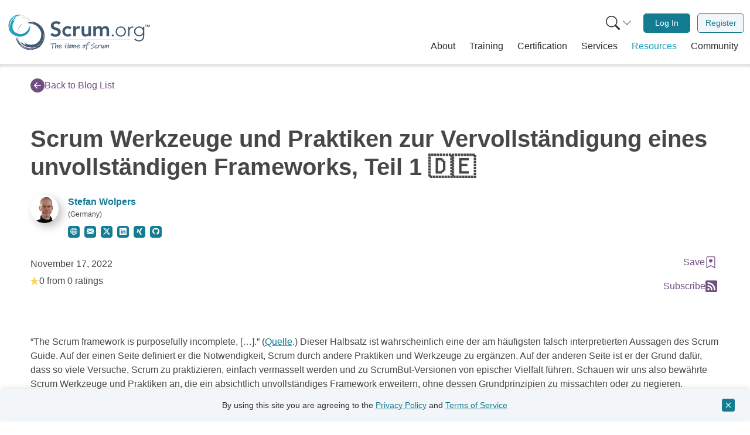

--- FILE ---
content_type: text/html; charset=UTF-8
request_url: https://www.scrum.org/resources/blog/scrum-werkzeuge-und-praktiken-zur-vervollstandigung-eines-unvollstandigen-frameworks
body_size: 33440
content:
<!DOCTYPE html>
<html lang="en" dir="ltr" prefix="og: https://ogp.me/ns#" class="h-100">
  <head>  <script>(function(w,d,s,l,i){w[l]=w[l]||[];w[l].push({'gtm.start':
  new Date().getTime(),event:'gtm.js'});var f=d.getElementsByTagName(s)[0],
  j=d.createElement(s),dl=l!='dataLayer'?'&l='+l:'';j.async=true;j.src=
  'https://www.googletagmanager.com/gtm.js?id='+i+dl;f.parentNode.insertBefore(j,f);
  })(window,document,'script','dataLayer','GTM-NLVSMW2');</script>

    <meta charset="utf-8" />
<meta name="description" content="Scrum Werkzeuge und Praktiken zur Vervollständigung eines unvollständigen Frameworks — von PST Stefan Wolpers." />
<link rel="canonical" href="https://berlin-product-people.com/de/scrum-werkzeuge-praktiken-framework/" />
<meta name="robots" content="index, follow" />
<link rel="image_src" href="https://berlin-product-people.com/wp-content/uploads/2022/11/Scrum-Tools-Practices-Age-of-Product-com.jpg" />
<meta property="og:site_name" content="Scrum.org" />
<meta property="og:url" content="https://www.scrum.org/resources/blog/scrum-werkzeuge-und-praktiken-zur-vervollstandigung-eines-unvollstandigen-frameworks" />
<meta property="og:title" content="Scrum Werkzeuge und Praktiken zur Vervollständigung eines unvollständigen Frameworks, Teil 1 🇩🇪" />
<meta property="og:description" content="Was sind bewährte Scrum Werkzeuge und Praktiken, die ein absichtlich unvollständiges Framework erweitern, ohne dessen Grundprinzipien zu missachten oder zu negieren?" />
<meta property="og:image" content="https://berlin-product-people.com/wp-content/uploads/2022/11/Scrum-Tools-Practices-Age-of-Product-com.jpg" />
<meta property="og:image:url" content="https://berlin-product-people.com/wp-content/uploads/2022/11/Scrum-Tools-Practices-Age-of-Product-com.jpg" />
<meta property="og:image:secure_url" content="https://berlin-product-people.com/wp-content/uploads/2022/11/Scrum-Tools-Practices-Age-of-Product-com.jpg" />
<meta name="twitter:card" content="summary" />
<meta name="twitter:description" content="Was sind bewährte Scrum Werkzeuge und Praktiken, die ein absichtlich unvollständiges Framework erweitern, ohne dessen Grundprinzipien zu missachten oder zu negieren?" />
<meta name="twitter:title" content="Scrum Werkzeuge und Praktiken zur Vervollständigung eines unvollständigen Frameworks, Teil 1 🇩🇪" />
<meta name="twitter:site:id" content="@Scrumdotorg" />
<meta name="twitter:creator" content="@StefanW" />
<meta name="twitter:image" content="https://berlin-product-people.com/wp-content/uploads/2022/11/Scrum-Tools-Practices-Age-of-Product-com.jpg" />
<meta name="Generator" content="Drupal 11 (https://www.drupal.org)" />
<meta name="MobileOptimized" content="width" />
<meta name="HandheldFriendly" content="true" />
<meta name="viewport" content="width=device-width, initial-scale=1.0" />
<meta name="sdo:mc:resource_type" content="Blog" />
<meta name="sdo:mc:resource_visibility" content="Public" />
<meta name="sdo:mc:resource_tags" content="" />
<meta name="sdo:mc:unique_content_id" content="entity.node.canonical.65451" />
<meta name="sdo:mc:node_id" content="65451" />
<link rel="icon" href="/themes/custom/scrumorg_v2/favicon.ico" type="image/vnd.microsoft.icon" />

    <title>Scrum Werkzeuge und Praktiken zur Vervollständigung eines unvollständigen Frameworks, Teil 1 🇩🇪 | Scrum.org</title>
    <link rel="stylesheet" media="all" href="/core/modules/system/css/components/align.module.css?t8vgep" />
<link rel="stylesheet" media="all" href="/core/modules/system/css/components/container-inline.module.css?t8vgep" />
<link rel="stylesheet" media="all" href="/core/modules/system/css/components/clearfix.module.css?t8vgep" />
<link rel="stylesheet" media="all" href="/core/modules/system/css/components/hidden.module.css?t8vgep" />
<link rel="stylesheet" media="all" href="/core/modules/system/css/components/item-list.module.css?t8vgep" />
<link rel="stylesheet" media="all" href="/core/modules/system/css/components/js.module.css?t8vgep" />
<link rel="stylesheet" media="all" href="/core/modules/system/css/components/position-container.module.css?t8vgep" />
<link rel="stylesheet" media="all" href="/core/modules/system/css/components/reset-appearance.module.css?t8vgep" />
<link rel="stylesheet" media="all" href="https://static.scrum.org/web/libs/toastify/1.12.0/toastify.min.css" integrity="sha384-mYK8VuF2RnL7wiXNhhTneNdGcbSUFGYT18XJlCTE0nb5HTQ7m6g+05AL2ugrH1lp" crossorigin="anonymous" />
<link rel="stylesheet" media="all" href="/themes/custom/scrumorg_v2/css/scrumorg_v2.styles.css?t8vgep" />

    
  </head>
  <body class="h-100 page-node-type-blog-post user-not-logged-in">
  <div id="mc-beacon-data" data-email="" data-adm-id=""></div>
        <a href="#main-content" class="visually-hidden focusable">
      Skip to main content
    </a>
    
      <div class="dialog-off-canvas-main-canvas h-100" data-off-canvas-main-canvas>
    <div id="page-wrapper" class="h-100">
  <div id="page" class="d-flex flex-column h-100">
            <div>
    <div id="block-scrumorg-environment-indicator-scrumorg-v2">
  
    
      
  </div>

  </div>

        <header id="header" class="header" role="banner" aria-label="Site header">
                      <div class="container container-wide">
          <nav class="navbar navbar-expand-lg px-2 px-lg-0" role="navigation">
            <div class="container-fluid">
              <a class="navbar-brand pt-0 pb-0" href="/" aria-label="Home page">
                <svg xmlns="http://www.w3.org/2000/svg" viewBox="0 0 1236.55 400" role="img">
  <title>Scrum.org logo</title>
  <path d="M446.23,136.46c-4.81-6.78-13.37-10-22.11-10-10.34,0-20.68,4.64-20.68,16.23,0,25.32,59.91,10.88,59.91,55.82,0,27.1-21.4,40.3-46.18,40.3-15.7,0-31-4.82-41.37-17.12l16.94-16.41a29.77,29.77,0,0,0,25,13.2c10.34,0,22.11-5.71,22.11-17.3,0-27.64-59.91-11.77-59.91-56.89,0-26,23.18-38.16,46.54-38.16,13.2,0,26.39,3.75,36.2,13Z" style="fill:#405870"/><path d="M539.68,175.69c-5-5.17-10.52-8.56-16.23-8.56-15.69,0-25.14,12.31-25.14,25.68s9.45,25.68,25.14,25.68a20.56,20.56,0,0,0,16.59-8L554.3,225.8c-8.74,8.74-23.36,11.95-30.85,11.95-25.86,0-46.54-18-46.54-44.94s20.68-44.94,46.54-44.94c10.88,0,22.83,3.92,31,13Z" style="fill:#405870"/><path d="M569.28,150h21.4v13.55H591c4.64-9.8,14.09-15.69,25.32-15.69a27.72,27.72,0,0,1,7.67,1.25v20.69a42.51,42.51,0,0,0-10.34-1.61c-20.15,0-23,16.94-23,21.58v45.83h-21.4Z" style="fill:#405870"/><path d="M718,235.61H697.68V221.88h-.36c-3.92,8.56-11.94,15.87-26.21,15.87-23,0-31.21-16.23-31.21-33.71V150h21.4v43.33c0,9.46.71,25.15,15.69,25.15,14.09,0,19.62-10.34,19.62-21.76V150H718Z" style="fill:#405870"/><path d="M738.52,150h20.33v13.38h.36c3.74-8,11.94-15.52,26.21-15.52,13.19,0,22.29,5.17,26.75,15.87,6.24-10.88,15.33-15.87,28.17-15.87,22.83,0,30.85,16.23,30.85,36.74v51h-21.4V187.1c0-10.7-3.21-20-15.87-20-13.37,0-18.36,11.06-18.36,22.11v46.37h-21.4v-51c0-10.52-4.28-17.48-14.63-17.48-14.08,0-19.61,10.34-19.61,21.76v46.72h-21.4Z" style="fill:#405870"/><path d="M902.05,219.56a8.56,8.56,0,1,1-8.56,8.56A8.45,8.45,0,0,1,902.05,219.56Z" style="fill:#405870"/><path d="M970.17,151.08c25.32,0,43.33,18.19,43.33,43.33s-18,43.34-43.33,43.34-43.33-18.19-43.33-43.34S944.85,151.08,970.17,151.08Zm0,77c20.15,0,32.63-15.16,32.63-33.71s-12.48-33.7-32.63-33.7-32.63,15.16-32.63,33.7S950,228.12,970.17,228.12Z" style="fill:#405870"/><path d="M1032.94,176.4c0-6.06-.89-18.9-.89-23.18h10.7c.18,6.06.36,12.84.72,14.45,5.34-9.63,13.9-16.59,26.21-16.59a25.34,25.34,0,0,1,6.24.89l-1.25,10.52a13.29,13.29,0,0,0-4.1-.71c-18.55,0-26.93,12.84-26.93,28.89v44.94h-10.7Z" style="fill:#405870"/><path d="M1168.3,230.26c0,41-27.11,48.15-43.87,48.15-16.59,0-32.46-6.42-40.84-17.3l8.38-7.85c7.49,10.52,19.62,15.52,32.46,15.52,32.63,0,33.17-28.54,33.17-37.81V219.56h-.36c-6.24,9.81-17.12,16.05-31.21,16.05-24.25,0-44-19.08-44-42.27s19.79-42.26,44-42.26c14.09,0,25,6.24,31.21,16h.36V153.22h10.7Zm-43-69.55A32.64,32.64,0,1,0,1158,193.34,32.64,32.64,0,0,0,1125.32,160.71Z" style="fill:#405870"/><path d="M95.92,193.77A110.9,110.9,0,0,1,110.19,159a122.68,122.68,0,0,1,23.53-27.48A120.51,120.51,0,0,0,115,152a95.34,95.34,0,0,1,13.09-14.78,97.39,97.39,0,0,1,16-11.87A77,77,0,0,1,137.7,131c-2.33,2-4.32,4-4.63,5.24a130.79,130.79,0,0,0-29.77,39.52A122,122,0,0,0,91,223.84,30.42,30.42,0,0,1,91.46,207c1.41-4.74,3.39-8.76,4.46-13.23" style="fill:#415870"/><path d="M178,111c-3.17,1-6.22,2.08-9.2,3.25A53,53,0,0,1,178,111" style="fill:#415870"/><path d="M216.75,328.48c3.4-.37,6.78-.89,10-1.41a56.36,56.36,0,0,1-10,1.41" style="fill:#415870"/><path d="M101.17,236.71l1.49,5.55a114.25,114.25,0,0,0,14.57,41.22,133.08,133.08,0,0,1-11.13-22.35,74.46,74.46,0,0,1-4.93-24.42" style="fill:#415870"/><path d="M103.5,221.16a82.53,82.53,0,0,1,10.83-40.4,91.54,91.54,0,0,0-10.83,40.4" style="fill:#415870"/><path d="M287.39,267.7c-.28-.1-.36-.41-.35-.78a2.41,2.41,0,0,0,.14-1,93.07,93.07,0,0,0,7-12.21,24.35,24.35,0,0,1-.6,3.48,35.75,35.75,0,0,1-3.27,4.93,22.4,22.4,0,0,0-2.9,5.55" style="fill:#415870"/><path d="M213,328.71l-.36.15c-1.17.08-2.33.16-3.48.2l-.42-.1c1.42-.1,2.83-.19,4.26-.25" style="fill:#415870"/><path d="M284.05,272.67a2.84,2.84,0,0,0-1.59-.37c1.65-2,3.22-4.14,4.69-6.31a8.93,8.93,0,0,0-.11.93c-.53,1.72-2.47,3.74-3,5.75" style="fill:#415870"/><path d="M235.08,303.26c-1.54.49-2.65,1.91-3.34,2.38-4.3.29-8.54.31-13.44.27-.74.36-2.33.49-3.83,1.11-.92-.42-1.89-.76-2.91-1.11A88.46,88.46,0,0,0,244,300.12a52.1,52.1,0,0,1-8.89,3.14" style="fill:#415870"/><path d="M185.66,127.71c8.17-2.64,17.51-3.45,26.6-3.1s18,1.68,26.48,2.55c-9.22-3.66-21.05-5.72-31-6.25s-17.88-.14-19.95-2.14,5.08-4,15-4.38a102.23,102.23,0,0,1,15.83.79c5.31.64,10.36,1.64,14.45,2.42-2.07-.93-2.07-.93-4.17-1.8,2.11.87,4.17,1.77,6.21,1.66a76.18,76.18,0,0,0-8.12-3.08c-2.94-1-5.7-1.89-6.91-2.75,1.39-.29,2.78-.52,4.19-.75-5.64-2.48-14.31-4-23.14-4.25s-17.76.54-24.3.64a165,165,0,0,1,48.82,1.7,133.13,133.13,0,0,1,48.45,19.64,119.61,119.61,0,0,1,37.36,39.45,113.45,113.45,0,0,1,15.33,51.83A132.21,132.21,0,0,1,286.2,324.78a77.6,77.6,0,0,1-13.65,9.11,111.06,111.06,0,0,1-18.62,7.92c-20.16,8.08-42.57,10.92-64.61,8.93-23.44-3-45.41-13.57-63-29.31S95.15,284.69,87.62,260.8c-1.55-4.75-1.72-10.82-.7-12.61.5-.9,1.25-.76,2.26,1s2.31,5.2,4.39,10.72a146.36,146.36,0,0,0,31.71,48.61c-1.32-.29-3.47-2.25-5.62-4.57a81.79,81.79,0,0,0-6.12-6.35,101.65,101.65,0,0,0,13.06,15.92,100,100,0,0,0,15.89,12.83A124.31,124.31,0,0,1,120.39,308a127,127,0,0,0,29.48,23,115.37,115.37,0,0,0,36.65,13.16c4.69.9,8.95,2.71,13.92,3.92a32,32,0,0,0,17.41-.3,126,126,0,0,1-50.3-10.38,134.87,134.87,0,0,1-42.27-28.91.79.79,0,0,0,.2,0,117.34,117.34,0,0,1-24.72-36c2,4.11,4.44,8.12,6.26,11.73-9.64-19.2-14.86-39.9-14.68-60.83a139.52,139.52,0,0,0,10.82,43.15,124.82,124.82,0,0,0,25,37.61A116.65,116.65,0,0,0,165.34,330a107.49,107.49,0,0,0,43.2,8.94c-8.08-1.41-17.37-2.37-26.28-4.54s-17.29-5.49-22.77-10.06a118.07,118.07,0,0,0,76.94,10.95L230.74,337a77.68,77.68,0,0,0,25-6.27,136,136,0,0,0,22.66-12.59c1.26-.83,2.51-1.67,3.75-2.56l-3.75,2.56a118,118,0,0,1-42,17.09c6.54-2,13.42-4.15,21.47-7.34-4.67,1-11.07,2.9-17.61,4.15a109,109,0,0,1-25.77,3.41,89.55,89.55,0,0,0,36.84-9.44c-16.84,5.45-35.26,7.74-52.69,5a106.4,106.4,0,0,0,28.75-1,106.39,106.39,0,0,0,45.68-16.52l-1.53,1.13c1.06-.69,2.08-1.44,3.1-2.17a104.61,104.61,0,0,0,15.06-12.48,62.75,62.75,0,0,0,10-14.2l1.61-2.38c-.64,1.76-.76,2.79,1.43,0a72.38,72.38,0,0,0,11-20.84c2.78-7.72,4.82-15.87,7-24.39,1.13-4.49,1.4-10.76.84-17.42a5.38,5.38,0,0,0-.36-3.6c-.16-1.43-.36-2.87-.58-4.3a59.71,59.71,0,0,0-1.92-10.36c.69,3.36,1.38,6.84,1.92,10.36l.4,3.94a8.94,8.94,0,0,1-1.19-3.72,108.62,108.62,0,0,1-3.31,36.41,116,116,0,0,1-15.23,33.94c.5-1.46,1.32-3.45,1.55-4.33-.95,2.28-2,4.5-3.16,6.71a121.19,121.19,0,0,1-15.79,18.47,29.08,29.08,0,0,0,3.95-5.44,114.49,114.49,0,0,1-27.71,20.22,112.31,112.31,0,0,1-32.74,11,108.2,108.2,0,0,1-62.25-11.4,85.16,85.16,0,0,0,33.5,12.37,104.69,104.69,0,0,1-46.39-16.24A99.47,99.47,0,0,1,118.89,279c4.44,4.23,10.21,9.86,14.22,11.06.56-.82-5.17-8.89-1.15-4.71,7.59,7.27,14.24,13.05,20.34,17.07s11.64,6.08,16.56,5.2c1-.39-2.68-4.33-5.24-8.12s-4.21-7.22-1.26-5.82a104.84,104.84,0,0,0,23.14,9.92,59.41,59.41,0,0,0,8.8,2.64c.37.2,1.09,0,2-.23,10.9,1.84,21.39,1.13,27.18.61,2.16-.15,4.3-.44,6.43-.77a10,10,0,0,1,3.09.61c1.23-.75,2.47-1.43,3.71-2a78.66,78.66,0,0,0,16.14-6.05,71.23,71.23,0,0,0,8.94-3.74c-.28-.28-1-.4-.71-1.06a81.48,81.48,0,0,0,16.1-14.12,62,62,0,0,1,6.69-5c.92-4.22,4.09-9.78,7-16.23s5.45-13.68,6.26-19.91H297a88.49,88.49,0,0,0,1.41-19c.28-1.07.6-2.11,1-3.1-.69-1.55-.91-3.22-1.3-4-.22-5.16-.47-9.6-1-14.09-.51-.7-2-1.83-2.58-3.42a58.26,58.26,0,0,0-3.71-9.16,97.45,97.45,0,0,0-5.19-10.17,95.3,95.3,0,0,0-25.92-28.77,2.86,2.86,0,0,1,.27-1.61c-2.1-.49-4.32-2.39-6.14-2.88.39,0,.69-.09.77-.37a26.13,26.13,0,0,1-5.94-2.78,37.31,37.31,0,0,0-5.32-3.17,26.43,26.43,0,0,0-3.65-.48c-.56-.24-1.12-.44-1.68-.67-5.3-4.1-11.81-4.6-18.73-5.23a95,95,0,0,0-21.22-1.2c-5.65.42-8.12-.59-12.3-.55" style="fill:#415870"/><path d="M294.88,252.17a90.11,90.11,0,0,0,5.87-17.63c-.9,6.58-1.63,12.79-5.87,17.63" style="fill:#415870"/><path d="M159.74,289.81a55.73,55.73,0,0,0-4.39-6.67,81.9,81.9,0,0,0,38.26,20.6v.12c-5.89-1-12.72-3.77-18.67-6.82s-11.17-6.24-15.2-7.23" style="fill:#415870"/><path d="M287,266.92a8.93,8.93,0,0,1,.11-.93l0,0a2.59,2.59,0,0,1-.14,1" style="fill:#415870"/><path d="M123.05,279.94l-.93-1.53a122.38,122.38,0,0,0,8.43,10.78,57.38,57.38,0,0,1-7.5-9.25" style="fill:#415870"/><path d="M108.29,233.8a102.43,102.43,0,0,1,.29-27.65A81.66,81.66,0,0,1,122,174.56a104.14,104.14,0,0,0-13.71,59.24" style="fill:#415870"/><path d="M141.56,267.89a67.07,67.07,0,0,1-3.1-8.7,76.58,76.58,0,0,0,4.19,8c-.62-.28-.8.4-1.09.66" style="fill:#415870"/><path d="M149.83,306.79l-2.22-1.65c2.08,1.18,4.19,2.29,6.34,3.29-.85-.26-2.74-1.1-4.12-1.64" style="fill:#415870"/><path d="M132.39,237.05q.36,3.28,1,6.53c-.55-1.22-1.13-2.41-1.82-3.61a9.66,9.66,0,0,0,.78-2.92" style="fill:#415870"/><path d="M133.54,203.26a56.27,56.27,0,0,1,2.89-8.24,90.22,90.22,0,0,0-2.73,10.14c-.19-.86-.36-1.56-.16-1.9" style="fill:#415870"/><path d="M160.05,65a86.36,86.36,0,0,1,24.4,16,94.92,94.92,0,0,1,17.43,22A93.18,93.18,0,0,0,189,85.78a74.62,74.62,0,0,1,9.32,12.15A77,77,0,0,1,205,111.85a56.48,56.48,0,0,1-3.35-5.71c-1.17-2-2.39-3.87-3.32-4.29a101.17,101.17,0,0,0-25.67-28.52,94.64,94.64,0,0,0-34.78-16.49,23.48,23.48,0,0,1,12.75,2.84c3.41,1.78,6.17,3.89,9.42,5.36" style="fill:#189ab6"/><path d="M211,139.82c-.29-2.57-.66-5-1.11-7.49a40.05,40.05,0,0,1,1.11,7.49" style="fill:#189ab6"/><path d="M39.58,137.1c-.22,2.64-.33,5.29-.41,7.85a41.47,41.47,0,0,1,.41-7.85" style="fill:#189ab6"/><path d="M126.57,62.68l-4.44.31a88.71,88.71,0,0,0-33.55,5,102.56,102.56,0,0,1,18.68-5.16,57.46,57.46,0,0,1,19.31-.14" style="fill:#189ab6"/><path d="M138.06,66.76A63.87,63.87,0,0,1,167.23,81a70.88,70.88,0,0,0-29.17-14.23" style="fill:#189ab6"/><path d="M75.4,199.88c.12-.19.36-.2.64-.14a2.07,2.07,0,0,0,.72.25A73.37,73.37,0,0,0,85,207.12a20.93,20.93,0,0,1-2.57-1,26.87,26.87,0,0,1-3.26-3.22,17.66,17.66,0,0,0-3.8-3" style="fill:#189ab6"/><path d="M40,134.17l-.07-.29c.12-.9.22-1.8.37-2.68l.13-.31c-.13,1.1-.27,2.19-.43,3.28" style="fill:#189ab6"/><path d="M72.1,196.6a2.08,2.08,0,0,0,.53-1.14c1.3,1.55,2.66,3,4.1,4.5a4.92,4.92,0,0,0-.69-.22c-1.23-.66-2.48-2.44-3.94-3.14" style="fill:#189ab6"/><path d="M56.06,154.79a9.43,9.43,0,0,0-1.31-2.9c.41-3.31,1-6.55,1.78-10.27-.16-.62,0-1.85-.28-3.08a23,23,0,0,0,1.28-2A68.56,68.56,0,0,0,57.14,162a41.94,41.94,0,0,1-1.08-7.24" style="fill:#189ab6"/><path d="M197.06,143.16a60.85,60.85,0,0,1-1.58,20.72c-1.6,6.91-3.94,13.47-5.86,19.79,4.15-6.49,7.47-15.2,9.34-22.65s2.76-13.6,4.58-14.88,2.33,4.47,1.11,12.08a78.09,78.09,0,0,1-2.94,11.94c-1.28,4-2.78,7.65-4,10.65,1-1.43,1-1.43,2-2.91a11.78,11.78,0,0,0-2.18,4.48,58.4,58.4,0,0,0,3.55-5.73,26.28,26.28,0,0,1,3.12-4.84c0,1.09,0,2.19-.06,3.3,2.73-3.93,5.15-10.32,6.67-17s2.22-13.6,3.11-18.59a127.78,127.78,0,0,1-8.53,36.92,102.85,102.85,0,0,1-22.13,34A92.8,92.8,0,0,1,147.69,233,88.05,88.05,0,0,1,106,237a102.56,102.56,0,0,1-73.85-46.49,60.07,60.07,0,0,1-4.92-11.75,86.37,86.37,0,0,1-3.27-15.36,108.9,108.9,0,0,1,2.77-50.51A91.17,91.17,0,0,1,58.34,69.25a105.18,105.18,0,0,1,51.89-20.46c3.86-.47,8.5.29,9.71,1.34.62.51.4,1.06-1.12,1.57A70.35,70.35,0,0,1,110,53.45a113.27,113.27,0,0,0-41.7,17c.41-1,2.22-2.31,4.3-3.61a61.7,61.7,0,0,0,5.74-3.72,79.59,79.59,0,0,0-14.06,7.59,78.18,78.18,0,0,0-12.12,10.2A96.75,96.75,0,0,1,69.42,66.75a98.37,98.37,0,0,0-21.9,19,89.43,89.43,0,0,0-15.45,26c-1.38,3.43-3.39,6.4-5.05,10a24.86,24.86,0,0,0-2.35,13.31A97.74,97.74,0,0,1,40,98.31,104.34,104.34,0,0,1,68.31,70.4a.61.61,0,0,0-.07.14A91.25,91.25,0,0,1,99.31,57.05c-3.44,1-6.84,2.18-9.86,3a103.21,103.21,0,0,1,48.49-2.17,108.41,108.41,0,0,0-34.46,1.85A96.89,96.89,0,0,0,71.14,73.24,90.82,90.82,0,0,0,46.05,97.72,83.58,83.58,0,0,0,32.84,129.3c2.28-6,4.38-12.88,7.36-19.34s6.73-12.35,11-15.85a91.67,91.67,0,0,0-19.73,57l-.51-4.6a60.35,60.35,0,0,0,1.07,20,105.09,105.09,0,0,0,6.23,19.12c.45,1.09.9,2.17,1.4,3.24l-1.4-3.24a91.64,91.64,0,0,1-6.79-34.52c.6,5.28,1.18,10.83,2.41,17.43,0-3.7-.57-8.86-.55-14a83.56,83.56,0,0,1,1.23-20.12,69.33,69.33,0,0,0,1.72,29.46c-1.66-13.64-.66-28,4-40.88A83.29,83.29,0,0,0,36.77,145a82.49,82.49,0,0,0,5.81,37.22L42,180.88c.37.9.79,1.79,1.2,2.69a82.1,82.1,0,0,0,7.27,13.32,48.5,48.5,0,0,0,9.33,9.69l1.57,1.57c-1.23-.75-2-1-.19,1.1a56,56,0,0,0,14.24,11.49c5.46,3.26,11.36,6,17.53,8.92A44,44,0,0,0,106,232.88a4.1,4.1,0,0,0,2.8.25c1.11.09,2.24.15,3.36.2a45.54,45.54,0,0,0,8.17.07c-2.66,0-5.42,0-8.17-.07l-3.06-.27a6.79,6.79,0,0,1,3-.37,84,84,0,0,1-27.23-7.91,89.56,89.56,0,0,1-23.59-16.63c1,.61,2.43,1.53,3.07,1.83-1.59-1.06-3.12-2.21-4.64-3.4A93.38,93.38,0,0,1,48,191.82a23.17,23.17,0,0,0,3.55,3.82,88.8,88.8,0,0,1-11.29-24.1A87,87,0,0,1,36.77,145,83.91,83.91,0,0,1,54.68,99.27a66,66,0,0,0-14.39,23.67A81.2,81.2,0,0,1,59.53,90,77.17,77.17,0,0,1,91.78,69.91c-3.88,2.76-9,6.32-10.53,9.2.54.54,7.53-2.62,3.76-.18-6.67,4.7-12.05,8.9-16,13s-6.36,8-6.41,11.84c.14.84,3.69-1.4,7-2.79s6.12-2.14,4.62-.1a81.84,81.84,0,0,0-11,16.16,48,48,0,0,0-3.31,6.3,2.84,2.84,0,0,0-.11,1.54,84.14,84.14,0,0,0-4.5,20.61c-.2,1.67-.3,3.33-.35,5a8.4,8.4,0,0,1-.93,2.26c.39,1.05.72,2.09,1,3.12A60.65,60.65,0,0,0,57.2,169a54.76,54.76,0,0,0,1.52,7.37c.25-.17.45-.7.9-.39A63.76,63.76,0,0,0,68,190.36a46.17,46.17,0,0,1,2.81,5.84c3.08,1.32,6.85,4.57,11.33,7.7a57.45,57.45,0,0,0,14.24,7.71l0-.08a69.47,69.47,0,0,0,14.22,3.88,21.27,21.27,0,0,1,2.22,1.19c1.29-.3,2.58-.22,3.22-.41,4,.6,7.37,1.07,10.87,1.32a9.68,9.68,0,0,1,3-1.46,45.83,45.83,0,0,0,7.53-1.47,76.46,76.46,0,0,0,8.51-2.44,74,74,0,0,0,25.74-15.48,2.3,2.3,0,0,1,1.2.44c.68-1.53,2.46-2.93,3.1-4.25-.06.3,0,.54.17.64a19.76,19.76,0,0,1,3-4.11,28.62,28.62,0,0,0,3.18-3.59,17.14,17.14,0,0,0,.91-2.7c.27-.39.52-.79.77-1.18,3.9-3.43,5.25-8.31,6.75-13.49a73,73,0,0,0,4.06-16c.51-4.36,1.65-6.09,2.24-9.28" style="fill:#189ab6"/><path d="M86.11,207.89A70.3,70.3,0,0,0,98.67,215c-4.88-1.66-9.5-3.13-12.56-7.08" style="fill:#189ab6"/><path d="M77.47,99.41a40.91,40.91,0,0,0,5.72-2.35,63.53,63.53,0,0,0-21.35,26.08l-.09,0a54.61,54.61,0,0,1,8-13.2c3.17-4.14,6.41-7.59,7.76-10.51" style="fill:#189ab6"/><path d="M76,199.74a6.5,6.5,0,0,1,.69.21l0,0a2.07,2.07,0,0,1-.72-.25" style="fill:#189ab6"/><path d="M90.41,72.94l1.31-.48a93.24,93.24,0,0,0-9.45,4.82,44.27,44.27,0,0,1,8.14-4.34" style="fill:#189ab6"/><path d="M127.73,68.53a79.51,79.51,0,0,1,21,4.32,63.37,63.37,0,0,1,22.06,14.9,80.85,80.85,0,0,0-43.08-19.22" style="fill:#189ab6"/><path d="M96.85,88.81a52.57,52.57,0,0,1,7.08-1.06,60,60,0,0,0-6.74,2c.31-.43-.19-.67-.34-.93" style="fill:#189ab6"/><path d="M66,89.35l1.58-1.45c-1.2,1.42-2.36,2.85-3.45,4.34.33-.61,1.25-1.92,1.87-2.89" style="fill:#189ab6"/><path d="M121.69,86.4c-1.7-.14-3.41-.2-5.11-.17,1-.24,2-.51,3-.86a7.34,7.34,0,0,0,2.1,1" style="fill:#189ab6"/><path d="M147.25,92.28a42.6,42.6,0,0,1,5.85,3.43,67.87,67.87,0,0,0-7.32-3.58c.68,0,1.25,0,1.47.15" style="fill:#189ab6"/><rect x="372.66" y="262.36" width="681.32" height="0.62" style="fill:#415870"/><path d="M423.46,298.65c0,1.82-1.14,2.11-4.95,2.16-3,.06-6,.12-9.83.29-3.24.11-7.16.34-9.2.51,0,.23.06.34.23,2.95a47.15,47.15,0,0,1-1.48,10.4,77.69,77.69,0,0,0-1.82,13.86c-.11,3.3-.17,6.48-.17,9a2.36,2.36,0,0,1-2.5,2.5c-1.42,0-2.9-.74-2.9-2.22s.23-5,.51-7.67a133.42,133.42,0,0,1,1.71-14c.79-4.65,1.53-8.58,1.59-10.05a19.31,19.31,0,0,0-.85-4.72l-3,.17c-4.66.29-10.62.57-14.77.57-1.82,0-3.41,0-3.41-2.16,0-1,1.48-1.82,4.21-2l13.75-1,3.06-.46a2.9,2.9,0,0,1,2.5-1.47,5.32,5.32,0,0,1,3.07,1.64c3,0,14.32-.39,20.11-.85,1.88,0,3.81.46,4.1,2Z" style="fill:#415870"/><path d="M440.14,325.53a69.05,69.05,0,0,0-1,10.23,2.37,2.37,0,0,1-2.67,2.49,2.71,2.71,0,0,1-2.5-2.72c.85-6.65.91-6.76.91-6.88.68-4.43,1.7-12.55,1.7-14.88a3.45,3.45,0,0,0-.17-1.31c-2.1.63-7.1,4.83-10.62,11.82-1.08,2.1-2,4-3.41,6.76L421,334.22c-1.2,2.44-1.93,3.07-3.75,3.07-1.08,0-2-1.31-2-2.84v-.29l1.65-13.29c.34-2.73,1-8.3,1.65-13.41L420,295.93c.29-2.33,1-7.16,3.69-7.16,1.82,0,2.22.74,2.22,1.76,0,.45-.11,1-.17,1.59l-.57,3.24c-2.27,15.11-2.95,21-3.46,27.1l.51-.62.68-1.14c.06-.17.17-.23.23-.4a44.1,44.1,0,0,1,4.31-5.74l2.33-2.44c3-2.95,6.08-6.08,8.24-6.08,3.18,0,3.3,3.69,3.3,6.19v1Z" style="fill:#415870"/><path d="M456.45,337.86c-8.58,0-10.45-8.18-10.45-12.39a4.49,4.49,0,0,1-.06-.68c0-.34.06-.8.11-1.59h-1.42c-1.36,0-3.69-.23-3.69-2.22s1.25-2.21,2.9-2.21a27.55,27.55,0,0,1,3.07.05c1.81-3.12,7.1-11.64,12.38-11.64,4.09,0,12.61,2.16,12.61,9.31a9.4,9.4,0,0,1-.39,3.47c-.4,1-1.71,1.08-3.53,1.08l-5.62.34a113.33,113.33,0,0,0-11.59,1.42,12.25,12.25,0,0,0-.06,1.59v1.31c0,.4.23,8.18,6.14,8.18,3.63,0,9.66-2.9,14.15-5.17a11.44,11.44,0,0,1,4.37-1.42A1.44,1.44,0,0,1,477,328.6c0,1-1.42,1.81-2.67,2.38a10.54,10.54,0,0,1-1.59.74C467.42,334.62,461.11,337.86,456.45,337.86Zm10.23-24.15a11.4,11.4,0,0,0-6.48-2.5c-2.1,0-6.08,4.32-8,7.22.79-.06,2.21-.29,2.95-.34l8.53-.74a18.43,18.43,0,0,0,3.46-.4,6.83,6.83,0,0,0,.23-1.54A2.52,2.52,0,0,0,466.68,313.71Z" style="fill:#415870"/><path d="M530.53,299.22l-1.08,3.3c-.8,3.86-1.65,10.57-2.28,14.54l-.17,1c-.39,3-.39,8.74-.62,12,0,.12.17.23.23,5.69v.34c0,1.25.11,2.72-2.9,2.72-1.31,0-1.88-.51-2.05-4.37a142.91,142.91,0,0,1,.34-15.23c-2.5.23-11.13,1.08-15.39,1.82-.17.74-.29,1.36-1,8.47-.22,1.87-.34,3.63-.56,5.11-.34,2.16-.86,3.63-2.67,3.63s-2.62-1.41-2.62-3.23a21.26,21.26,0,0,1,.34-2.67l.17-1.14c.4-2.61.91-6.19,1.25-9.77-1.42.05-3.23.17-5.34.17-2.72,0-3.86-.29-3.86-1.88,0-2.16,1.65-2.33,3.64-2.5l6.47-.62a23.89,23.89,0,0,0,.63-3.24c.34-2.67,1.87-11.36,2-13.64.17-2.67.74-5.17,3.92-5.17,1.65.17,1.88,1.2,1.88,2.33,0,2.16-1,4.83-1.48,7.67l-1.53,8.18c-.29,1.54-.34,1.77-.57,3.3,3.64-.23,6-.45,11.82-1.08l3.46-.17c.12-.45.34-2,.85-5.17.69-4.38,1.48-10.51,2.22-11.93.91-1.31,1.7-2.39,3.07-2.39a2.14,2.14,0,0,1,2.1,2.27Z" style="fill:#415870"/><path d="M557.51,312.29c-.68,0-2.44-.06-3.69-.06H553c-.06,0-1.93-.11-3.69-.11h-.86a12.55,12.55,0,0,1,3.3,9c0,4.2-3.3,15.56-12.22,15.56-6.53,0-7.84-6-7.84-10.51,0-4.14,2.62-14.88,12.84-18.46a2.43,2.43,0,0,1,.68-.06,12,12,0,0,1,2.5.34,3.68,3.68,0,0,0,.63.12s6.25.05,8.69.05h1.59c1.76,0,3,1.08,3,2.16-.39,1.65-2.1,2-3.12,2Zm-15,1.36c-2.72,1.88-5.79,7.28-5.79,13.13v.91c0,2.72,2,5.05,3.12,5.05,3.81,0,7.45-6.93,7.45-10.51A10.28,10.28,0,0,0,542.51,313.65Z" style="fill:#415870"/><path d="M586.44,333.71v-.8c0-4,.57-6.25,1.14-11.53l.79-7.1a5.48,5.48,0,0,0,0-1c-1.48.74-6.08,5.73-8.64,9.37-2.5,4.26-4.37,8.81-4.72,11.59-.28,1.36-1.93,2-3.4,2-2.11,0-2.16-1.88-2.16-2.79,0-1.25.45-2.67,2.27-11.64a26.19,26.19,0,0,0,.57-3,27.06,27.06,0,0,0,.57-5.4c0-.17,0-.22-.06-.22-.63,0-2.5,2.1-3.58,3.46a35.07,35.07,0,0,0-5.17,7.62l-2.73,7c0,.29-.17.34-.79,2.5a2.92,2.92,0,0,1-2.9,2.45c-2.27,0-2.27-1.42-2.27-2.45v-.45c.68-4.15.68-4.2.68-4.2a48.27,48.27,0,0,0,1-4.89c.4-2.22.46-2.33.46-2.5.51-4.21,1.13-5.46,1.42-9.94v-.29c0-1.76,0-4.15,3-4.15,1.7,0,2.27,1.59,2.5,3.13a51.79,51.79,0,0,1-1.19,7.78c3-4.09,8.35-10.45,11.76-10.45,1.19,0,3,.4,3,3.29a49.88,49.88,0,0,1-.68,8.07,65.9,65.9,0,0,1,5.28-6.08c2.73-2.44,6.76-5.34,8.69-5.34a2.81,2.81,0,0,1,2.67,3c-.34,3.92-.56,6-.79,7.21v.4c-.29.28-.34,1.82-.46,3.64l-.34,2.72a61.26,61.26,0,0,0-.85,7.62v.34c0,.68.17,1.7.17,2.38,0,1.42-.51,2.56-2.9,2.56C586.73,337.63,586.44,335.47,586.44,333.71Z" style="fill:#415870"/><path d="M610,337.86c-8.58,0-10.45-8.18-10.45-12.39a4.49,4.49,0,0,1-.06-.68c0-.34.06-.8.11-1.59H598.2c-1.36,0-3.69-.23-3.69-2.22s1.25-2.21,2.9-2.21a27.37,27.37,0,0,1,3.06.05c1.82-3.12,7.11-11.64,12.39-11.64,4.09,0,12.61,2.16,12.61,9.31a9.4,9.4,0,0,1-.39,3.47c-.4,1-1.71,1.08-3.53,1.08l-5.62.34a113.33,113.33,0,0,0-11.59,1.42,12.25,12.25,0,0,0-.06,1.59v1.31c0,.4.23,8.18,6.14,8.18,3.63,0,9.66-2.9,14.14-5.17a11.54,11.54,0,0,1,4.38-1.42,1.44,1.44,0,0,1,1.59,1.31c0,1-1.42,1.81-2.67,2.38a11.34,11.34,0,0,1-1.59.74C621,334.62,614.68,337.86,610,337.86Zm10.23-24.15a11.4,11.4,0,0,0-6.48-2.5c-2.1,0-6.08,4.32-8,7.22.79-.06,2.21-.29,3-.34l8.52-.74a18.44,18.44,0,0,0,3.47-.4,7.45,7.45,0,0,0,.23-1.54A2.52,2.52,0,0,0,620.25,313.71Z" style="fill:#415870"/><path d="M702.57,286.17c-7.84,0-17.44,5.05-18.92,11.76l-2,9.37c-1.7.29-15.16,1-17.66.67a14.63,14.63,0,0,0-2.5-.34,2.46,2.46,0,0,0-.69.06c-10.22,3.58-12.84,14.32-12.84,18.46,0,4.49,1.31,10.51,7.85,10.51,8.91,0,12.21-11.36,12.21-15.56a12.55,12.55,0,0,0-3.3-9h.86c.8,0,12.5.24,15.9-.16l-.73,6.82c-.8,7.16-2.28,15.34-3.47,21.7l-.23,1.25c-.74,4-1.47,4.66-1.47,6.59,0,1.42.56,2.27,1.93,2.27,2.55,0,2.44-1.08,2.78-2,.06-.11.29-1.88.29-2l2.32-10.06L685,322.93c1.08-8.3,1.13-10.23,1.13-11v-.34a75.72,75.72,0,0,0,9.38-1.19l5.22-.68c3-.34,4.32-1,4.32-2.62,0-1.3-1.82-1.76-1.87-1.76l-8.7,1c-1.87.39-4.71.51-6.47.68l-1,.11a64.23,64.23,0,0,1,2-8.24c1.93-5.22,6.71-8.12,13.69-8.12a23.29,23.29,0,0,1,7.79,1.82,5.94,5.94,0,0,0,2.21.85,1.94,1.94,0,0,0,1.93-1.93C714.61,288.44,708.25,286.17,702.57,286.17ZM656.1,332.74c-1.14,0-3.13-2.33-3.13-5.05v-.91c0-5.85,3.07-11.25,5.8-13.13a10.29,10.29,0,0,1,4.77,8.58C663.54,325.81,659.9,332.74,656.1,332.74Z" style="fill:#415870"/><path d="M748.19,300c-2.21,0-7.67,1.87-12.84,4.49-6.08,3.07-11.48,7.27-11.87,8.86-.23.91,3.12,1.08,10.73,1.65,1,.06,13.53.85,13.64,7.33.06,4.09-6.08,9.54-11.36,13.35-3.58,2.27-9.78,5.4-14.21,5.4-2.16,0-6.13-.86-6.13-3.53a2.18,2.18,0,0,1,2.27-2,6,6,0,0,0,3.86,1c4.09-.28,7.39-1.59,11.37-4,4.83-2.9,9.43-7,9.37-9.44.06-.28-.62-1.81-3-2.61a32,32,0,0,0-6.42-1.08l-8.81-.74c-3.8-.51-6.87-1.64-6.87-4.77,0-4.54,10.17-10.23,15.4-12.84l1-.51c3.81-1.82,10.85-5.06,14.26-5.06,1.54,0,3.18.23,3.18,2C751.71,300,750.07,300,748.19,300Z" style="fill:#415870"/><path d="M771,333.65c-4.09,2.05-8.92,4.32-14.2,4.32-5,0-7.62-3.69-7.62-8.52a23.35,23.35,0,0,1,2.73-10.74c2-3.75,8.64-10,13.81-10,2,0,6.25,1.59,6.25,3.75a2.73,2.73,0,0,1-2.73,2.27,2.31,2.31,0,0,1-1.71-.91,2.2,2.2,0,0,0-1.59-.73c-3.63,0-6.25,3.18-8.92,6.07h.06a17.5,17.5,0,0,0-3.07,10c0,1.47.4,4.65,3.3,4.65,4.88,0,8.07-1.47,12-3.58,6.36-3.58,7.21-3.92,7.38-3.92a2.23,2.23,0,0,1,2,2c0,1.08-2.05,2.22-4,3.35l-1,.57Z" style="fill:#415870"/><path d="M779.87,335.07c0,.12-.06.23-.06.34-.28,1.25-.74,3.3-3.35,3.3-1.93,0-2-1.08-2-2.44a7.54,7.54,0,0,1,.17-1.65c1.08-5.11,3.24-17.56,3.52-23.18.06-1.37,0-3.64,2.33-3.64,1.94,0,2.73,1,2.73,3a51.87,51.87,0,0,1-.68,7.56,41.11,41.11,0,0,1,8.52-7.22,34.26,34.26,0,0,1,10.63-4.37c2.84-.4,4.6,1,4.6,1.87,0,1.88-1.93,2.05-3.81,2.22l-1.31.11A38.25,38.25,0,0,0,792,315.7C782.43,322.23,781.4,330.41,779.87,335.07Z" style="fill:#415870"/><path d="M821.75,335.36a37.74,37.74,0,0,1,.57-5.85l1.42-8c-.74,1-1.53,2.05-2.67,3.75a71.31,71.31,0,0,1-7.61,9.38l-.46.4c-1.36,1.19-3.18,2.78-5.51,2.78-1.82,0-3.29-.74-3.29-3.29,0-.29.17-5.34.23-5.69l.62-5.34c0-.22,1-5.39,1.65-8,0-.12,0-.17,0-.29.63-2.72,1.82-7.78,4.78-7.78a2.33,2.33,0,0,1,2.21,2.61c-.17,2.5-2.33,7.22-3.06,11.25a103.64,103.64,0,0,0-1.54,11c0,.17.06.22.06.22,1,0,6.19-7,10.28-12.16l6.88-10.56a3.29,3.29,0,0,1,2.5-1,2.4,2.4,0,0,1,2.55,2.39v.34c-.62,2.61-1.25,4.83-1.76,6.42a35.82,35.82,0,0,0-1.82,7c-.05.63-.11,1.14-.17,1.71-.62,6.19-.74,7.73-.74,8.41v.34c.06.68.17,1.42.17,1.7,0,1-.39,1.76-2.32,1.76C822.44,338.88,821.75,337.86,821.75,335.36Z" style="fill:#415870"/><path d="M863.75,333.71v-.8c0-4,.57-6.25,1.14-11.53l.79-7.1a5.48,5.48,0,0,0,0-1c-1.48.74-6.08,5.73-8.64,9.37-2.5,4.26-4.38,8.81-4.72,11.59-.28,1.36-1.93,2-3.41,2-2.1,0-2.15-1.88-2.15-2.79,0-1.25.45-2.67,2.27-11.64a26.19,26.19,0,0,0,.57-3,27.76,27.76,0,0,0,.56-5.4c0-.17,0-.22-.05-.22-.63,0-2.5,2.1-3.58,3.46a35.07,35.07,0,0,0-5.17,7.62l-2.73,7c0,.29-.17.34-.79,2.5a2.92,2.92,0,0,1-2.9,2.45c-2.27,0-2.27-1.42-2.27-2.45v-.45c.68-4.15.68-4.2.68-4.2a48.27,48.27,0,0,0,1-4.89c.4-2.22.45-2.33.45-2.5.52-4.21,1.14-5.46,1.42-9.94v-.29c0-1.76,0-4.15,3-4.15,1.7,0,2.27,1.59,2.5,3.13a51.79,51.79,0,0,1-1.19,7.78c3-4.09,8.35-10.45,11.76-10.45,1.19,0,3,.4,3,3.29a49.88,49.88,0,0,1-.68,8.07,64.39,64.39,0,0,1,5.28-6.08c2.73-2.44,6.76-5.34,8.69-5.34a2.81,2.81,0,0,1,2.67,3c-.34,3.92-.57,6-.79,7.21v.4c-.29.28-.34,1.82-.46,3.64l-.34,2.72a59.41,59.41,0,0,0-.85,7.62v.34c0,.68.17,1.7.17,2.38,0,1.42-.51,2.56-2.9,2.56C864,337.63,863.75,335.47,863.75,333.71Z" style="fill:#415870"/><path d="M1180.25,139.75h-5.07v-4.1h14.75v4.1h-5.07v13.47h-4.61Zm13.44-4.1h6.18l4.18,11.43,4.17-11.43h6.19v17.57h-4.61V141.8h-.08l-4.18,11.42h-3l-4.18-11.42h-.08v11.42h-4.6Z" style="fill:#405870"/>
</svg>
              </a>

              <div>
                <div class="secondary-nav">
                  <ul class="d-inline-block list-inline" role="menu">
                                          <li class="list-inline-item" role="menuitem">
                        <div class="dropdown">
                          <a id="searchMenuTrigger" class="icon-link link-dark text-decoration-none ms-1" aria-label="Search menu" href="javascript:void(0);" data-bs-toggle="dropdown" data-bs-auto-close="true" aria-expanded="false">
                            <svg xmlns="http://www.w3.org/2000/svg" fill="currentColor" viewBox="0 0 16 16" aria-hidden="true">
  <path d="M11.742 10.344a6.5 6.5 0 1 0-1.397 1.398h-.001c.03.04.062.078.098.115l3.85 3.85a1 1 0 0 0 1.415-1.414l-3.85-3.85a1.007 1.007 0 0 0-.115-.1zM12 6.5a5.5 5.5 0 1 1-11 0 5.5 5.5 0 0 1 11 0z"/>
</svg>
                            <svg xmlns="http://www.w3.org/2000/svg" fill="currentColor" class="carat" viewBox="0 0 16 16" aria-hidden="true">
  <path fill-rule="evenodd" d="M1.646 4.646a.5.5 0 0 1 .708 0L8 10.293l5.646-5.647a.5.5 0 0 1 .708.708l-6 6a.5.5 0 0 1-.708 0l-6-6a.5.5 0 0 1 0-.708z"/>
</svg>
                          </a>
                          <div class="dropdown-menu dropdown-menu-end shadow" aria-labelledby="searchMenuTrigger">
                              <div>
    <nav role="navigation" aria-labelledby="block-scrumorg-v2-searchmenu-menu" id="block-scrumorg-v2-searchmenu">
            
  <h2 class="visually-hidden" id="block-scrumorg-v2-searchmenu-menu">Search Menu</h2>
  

        
<ul class="list-unstyled">
      <li>
            <a  class="dropdown-item link-dark" href="/classes">Classes</a>
  

          </li>
      <li>
            <a  class="dropdown-item link-dark" href="/find-trainers">Trainers</a>
  

          </li>
      <li>
            <a  class="dropdown-item link-dark" href="/resources">Resources</a>
  

          </li>
  </ul>


  </nav>

  </div>

                          </div>
                        </div>
                      </li>
                                                              <li class="list-inline-item d-none d-lg-inline-block ms-2" role="menuitem">
                        <a href="/user/login?destination=/resources/blog/scrum-werkzeuge-und-praktiken-zur-vervollstandigung-eines-unvollstandigen-frameworks" class="nav-btn btn btn-sm btn-primary rounded-3 min-w-80px">Log In</a>
                      </li>
                      <li class="list-inline-item d-none d-lg-inline-block" role="menuitem">
                        <a href="/user/register" class="nav-btn btn btn-sm btn-outline-primary rounded-3 min-w-80px">Register</a>
                      </li>
                                      </ul>
                  <button class="navbar-toggler d-inline-block d-lg-none text-dark px-1 me-2" type="button" aria-expanded="false" aria-label="Toggle navigation"
                          data-bs-toggle="offcanvas" data-bs-target="#primaryMenuOffCanvas" aria-controls="primaryMenuOffCanvas">
                    <span class="navbar-toggler-icon"><svg height="18" viewBox="0 0 18 14" fill="none" xmlns="http://www.w3.org/2000/svg" aria-hidden="true">
  <path d="M17 1H1.5" stroke-width="2" stroke-linecap="round" stroke-linejoin="round"/><path d="M17 7H7" stroke-width="2" stroke-linecap="round" stroke-linejoin="round"/><path d="M17 13H1.5" stroke-width="2" stroke-linecap="round" stroke-linejoin="round"/>
</svg>
</span>
                  </button>
                </div>

                                    
<div class="d-none d-lg-block">
  <ul class="navbar-nav ms-auto mt-5 d-lg-flex align-items-center">
          
            
      <li class="nav-item dropdown has-megamenu h-100 px-1">
        <a class="nav-link dropdown-toggle no-carat  " href="#" role="button" data-bs-toggle="dropdown" data-bs-auto-close="outside" aria-expanded="false">
          <span>About</span>
        </a>
        <div class="dropdown-menu megamenu shadow-sm rounded-0 rounded-bottom mt-0 py-4" role="menu">
          <div class="container gx-5 my-2">
                                          <div class="pb-2 ">
                  <p class="fs-9 fw-bold text-complimentary-dark border-bottom border-dark pb-1">About Us</p>
                    <div class="row row-cols-1 row-cols-lg-2 row-cols-xl-3 g-3 gx-5">
          <div class="col">
          <a class="fs-9 fw-bolder link-dark text-decoration-none d-inline-block w-100 sub-menu-item" href="/about" role="menuitem">
    <span class="d-block mb-1">Who is Scrum.org</span>
    <span class="fs-9 fw-normal text-light">Learn about us and our mission</span>
  </a>

      </div>
          <div class="col">
          <a class="fs-9 fw-bolder link-dark text-decoration-none d-inline-block w-100 sub-menu-item" href="/why-scrumorg" role="menuitem">
    <span class="d-block mb-1">Why Scrum.org</span>
    <span class="fs-9 fw-normal text-light">What makes us different</span>
  </a>

      </div>
          <div class="col">
          <a class="fs-9 fw-bolder link-dark text-decoration-none d-inline-block w-100 sub-menu-item" href="/partners" role="menuitem">
    <span class="d-block mb-1">Partners</span>
    <span class="fs-9 fw-normal text-light">Training companies and universities</span>
  </a>

      </div>
          <div class="col">
          <a class="fs-9 fw-bolder link-dark text-decoration-none d-inline-block w-100 sub-menu-item" href="/about/news" role="menuitem">
    <span class="d-block mb-1">News</span>
    <span class="fs-9 fw-normal text-light">Get the latest news and press</span>
  </a>

      </div>
          <div class="col">
          <a class="fs-9 fw-bolder link-dark text-decoration-none d-inline-block w-100 sub-menu-item" href="/scrumorg-staff" role="menuitem">
    <span class="d-block mb-1">Staff</span>
    <span class="fs-9 fw-normal text-light">Meet our team</span>
  </a>

      </div>
          <div class="col">
          <a class="fs-9 fw-bolder link-dark text-decoration-none d-inline-block w-100 sub-menu-item" href="/find-trainers" role="menuitem">
    <span class="d-block mb-1">Professional Scrum Trainers</span>
    <span class="fs-9 fw-normal text-light">Find a trainer or request a private class</span>
  </a>

      </div>
          <div class="col">
          <a class="fs-9 fw-bolder link-dark text-decoration-none d-inline-block w-100 sub-menu-item" href="/become-professional-scrum-trainer" role="menuitem">
    <span class="d-block mb-1">Become a Professional Scrum Trainer</span>
    <span class="fs-9 fw-normal text-light">Learn how to be a Professional Scrum Trainer</span>
  </a>

      </div>
          <div class="col">
          <a class="fs-9 fw-bolder link-dark text-decoration-none d-inline-block w-100 sub-menu-item" href="/find-trainers/why-engage-professional-scrum-trainer" role="menuitem">
    <span class="d-block mb-1">Why Engage a Professional Scrum Trainer</span>
    <span class="fs-9 fw-normal text-light">See what makes PSTs different than any trainer or coach?</span>
  </a>

      </div>
          <div class="col">
          <a class="fs-9 fw-bolder link-dark text-decoration-none d-inline-block w-100 sub-menu-item" href="/about-us/scrumorg-diversity-and-social-responsibility" role="menuitem">
    <span class="d-block mb-1">Diversity &amp; Social Responsibility</span>
    <span class="fs-9 fw-normal text-light">Learn about our commitment and support</span>
  </a>

      </div>
          <div class="col">
          <a class="fs-9 fw-bolder link-dark text-decoration-none d-inline-block w-100 sub-menu-item" href="/support" role="menuitem">
    <span class="d-block mb-1">Support Center</span>
    <span class="fs-9 fw-normal text-light">View frequently asked questions and contact us</span>
  </a>

      </div>
      </div>

                </div>
                              <div class="pb-2 mt-4">
                  <p class="fs-9 fw-bold text-complimentary-dark border-bottom border-dark pb-1">Learn About Scrum</p>
                    <div class="row row-cols-1 row-cols-lg-2 row-cols-xl-3 g-3 gx-5">
          <div class="col">
          <a class="fs-9 fw-bolder link-dark text-decoration-none d-inline-block w-100 sub-menu-item" href="/learning-series/what-is-scrum" role="menuitem">
    <span class="d-block mb-1">What is Scrum</span>
    <span class="fs-9 fw-normal text-light">Learn and find resources to get started</span>
  </a>

      </div>
          <div class="col">
          <a class="fs-9 fw-bolder link-dark text-decoration-none d-inline-block w-100 sub-menu-item" href="/what-professional-scrum" role="menuitem">
    <span class="d-block mb-1">Professional Scrum Defined</span>
    <span class="fs-9 fw-normal text-light">Learn what it&#039;s all about</span>
  </a>

      </div>
          <div class="col">
          <a class="fs-9 fw-bolder link-dark text-decoration-none d-inline-block w-100 sub-menu-item" href="/resources/scrum-guide" role="menuitem">
    <span class="d-block mb-1">The Scrum Guide</span>
    <span class="fs-9 fw-normal text-light">Download and read the Scrum Guide</span>
  </a>

      </div>
      </div>

                </div>
                              <div class="pb-2 mt-4">
                  <p class="fs-9 fw-bold text-complimentary-dark border-bottom border-dark pb-1">Innovations</p>
                    <div class="row row-cols-1 row-cols-lg-2 row-cols-xl-3 g-3 gx-5">
          <div class="col">
          <a class="fs-9 fw-bolder link-dark text-decoration-none d-inline-block w-100 sub-menu-item" href="/resources/scaling-scrum" role="menuitem">
    <span class="d-block mb-1">Scaling Scrum with Nexus</span>
    <span class="fs-9 fw-normal text-light">Builds upon Scrum’s foundation to scale beyond a single team</span>
  </a>

      </div>
          <div class="col">
          <a class="fs-9 fw-bolder link-dark text-decoration-none d-inline-block w-100 sub-menu-item" href="/scrum-kanban" role="menuitem">
    <span class="d-block mb-1">Scrum with Kanban</span>
    <span class="fs-9 fw-normal text-light">Enhance and complement Scrum while improving flow</span>
  </a>

      </div>
          <div class="col">
          <a class="fs-9 fw-bolder link-dark text-decoration-none d-inline-block w-100 sub-menu-item" href="/resources/evidence-based-management" role="menuitem">
    <span class="d-block mb-1">Evidence Based Management (EBM)</span>
    <span class="fs-9 fw-normal text-light">Measure, manage and increase the value derived from product delivery</span>
  </a>

      </div>
          <div class="col">
          <a class="fs-9 fw-bolder link-dark text-decoration-none d-inline-block w-100 sub-menu-item" href="/learning-series/agile-product-operating-model" role="menuitem">
    <span class="d-block mb-1">The Agile Product Operating Model</span>
    <span class="fs-9 fw-normal text-light">Bridging modern product management and agile approaches</span>
  </a>

      </div>
      </div>

                </div>
                                    </div>
        </div>
      </li>
          
            
      <li class="nav-item dropdown has-megamenu h-100 px-1">
        <a class="nav-link dropdown-toggle no-carat  " href="#" role="button" data-bs-toggle="dropdown" data-bs-auto-close="outside" aria-expanded="false">
          <span>Training</span>
        </a>
        <div class="dropdown-menu megamenu shadow-sm rounded-0 rounded-bottom mt-0 py-4" role="menu">
          <div class="container gx-5 my-2">
                                          <div class="pb-2 ">
                  <p class="fs-9 fw-bold text-complimentary-dark border-bottom border-dark pb-1">Training Details</p>
                    <div class="row row-cols-1 row-cols-lg-2 row-cols-xl-3 g-3 gx-5">
          <div class="col">
          <a class="fs-9 fw-bolder link-dark text-decoration-none d-inline-block w-100 sub-menu-item" href="/classes" role="menuitem">
    <span class="d-block mb-1">Class Schedule</span>
    <span class="fs-9 fw-normal text-light">Find an upcoming public class</span>
  </a>

      </div>
          <div class="col">
          <a class="fs-9 fw-bolder link-dark text-decoration-none d-inline-block w-100 sub-menu-item" href="/find-trainers" role="menuitem">
    <span class="d-block mb-1">Find a Trainer or Consultant</span>
    <span class="fs-9 fw-normal text-light">Contact a trainer for request a private class or consulting engagement</span>
  </a>

      </div>
          <div class="col">
          <a class="fs-9 fw-bolder link-dark text-decoration-none d-inline-block w-100 sub-menu-item" href="/scrumorg-training-student-reviews-and-feedback" role="menuitem">
    <span class="d-block mb-1">Student Reviews</span>
    <span class="fs-9 fw-normal text-light">Read what students have to say</span>
  </a>

      </div>
          <div class="col">
          <a class="fs-9 fw-bolder link-dark text-decoration-none d-inline-block w-100 sub-menu-item" href="/ways-take-scrumorg-training-course" role="menuitem">
    <span class="d-block mb-1">Ways to Take a Class</span>
    <span class="fs-9 fw-normal text-light">Different formats and delivery methods</span>
  </a>

      </div>
      </div>

                </div>
                              <div class="pb-2 mt-4">
                  <p class="fs-9 fw-bold text-complimentary-dark border-bottom border-dark pb-1">Courses by Accountability (Role)</p>
                    <div class="row row-cols-1 row-cols-lg-2 row-cols-xl-3 g-3 gx-5">
          <div class="col">
          <a class="fs-9 fw-bolder link-dark text-decoration-none d-inline-block w-100 sub-menu-item" href="/courses" role="menuitem">
    <span class="d-block mb-1">All Courses</span>
    <span class="fs-9 fw-normal text-light">Get an overview of our courses</span>
  </a>

      </div>
          <div class="col">
          <a class="fs-9 fw-bolder link-dark text-decoration-none d-inline-block w-100 sub-menu-item" href="/courses/recommended-courses-scrum-masters" role="menuitem">
    <span class="d-block mb-1">Scrum Masters</span>
    <span class="fs-9 fw-normal text-light">Courses to help Scrum Masters improve the abilities</span>
  </a>

      </div>
          <div class="col">
          <a class="fs-9 fw-bolder link-dark text-decoration-none d-inline-block w-100 sub-menu-item" href="/courses/recommended-courses-product-owners" role="menuitem">
    <span class="d-block mb-1">Product Owners</span>
    <span class="fs-9 fw-normal text-light">Courses to help Product Owners improve their ability to deliver value</span>
  </a>

      </div>
          <div class="col">
          <a class="fs-9 fw-bolder link-dark text-decoration-none d-inline-block w-100 sub-menu-item" href="/courses/recommended-courses-developers" role="menuitem">
    <span class="d-block mb-1">Developers</span>
    <span class="fs-9 fw-normal text-light">Courses to help Developers on the Scrum Team better fulfill their accountabilities</span>
  </a>

      </div>
          <div class="col">
          <a class="fs-9 fw-bolder link-dark text-decoration-none d-inline-block w-100 sub-menu-item" href="/courses/recommended-courses-agile-leaders" role="menuitem">
    <span class="d-block mb-1">Agile Leaders</span>
    <span class="fs-9 fw-normal text-light">Courses to help leaders better support their teams</span>
  </a>

      </div>
      </div>

                </div>
                              <div class="pb-2 mt-4">
                  <p class="fs-9 fw-bold text-complimentary-dark border-bottom border-dark pb-1">Self-Paced Courses</p>
                    <div class="row row-cols-1 row-cols-lg-2 row-cols-xl-3 g-3 gx-5">
          <div class="col">
          <a class="fs-9 fw-bolder link-dark text-decoration-none d-inline-block w-100 sub-menu-item" href="/courses/self-paced" role="menuitem">
    <span class="d-block mb-1">All Self-Paced Courses</span>
    <span class="fs-9 fw-normal text-light">See all available courses</span>
  </a>

      </div>
          <div class="col">
          <a class="fs-9 fw-bolder link-dark text-decoration-none d-inline-block w-100 sub-menu-item" href="/courses/self-paced/self-paced-professional-scrum-fundamentals" role="menuitem">
    <span class="d-block mb-1">Professional Scrum Fundamentals</span>
    <span class="fs-9 fw-normal text-light">Throughout the course, the elements of the Scrum Guide come alive as you explore all facets of the Scrum framework including its accountabilities, events, artifacts and more</span>
  </a>

      </div>
          <div class="col">
          <a class="fs-9 fw-bolder link-dark text-decoration-none d-inline-block w-100 sub-menu-item" href="/courses/self-paced/professional-scrum-product-owner-fundamentals" role="menuitem">
    <span class="d-block mb-1">Professional Scrum Product Owner Fundamentals</span>
    <span class="fs-9 fw-normal text-light">Explores all facets of the Product Owner including their accountabilities, relationship with the Scrum Team, stakeholders, the organization and more</span>
  </a>

      </div>
          <div class="col">
          <a class="fs-9 fw-bolder link-dark text-decoration-none d-inline-block w-100 sub-menu-item" href="/courses/self-paced/professional-scrum-product-backlog-management-skills" role="menuitem">
    <span class="d-block mb-1">Professional Scrum Product Backlog Management Skills</span>
    <span class="fs-9 fw-normal text-light">Improve your ability by learning techniques and methods to effectively manage a Product Backlog</span>
  </a>

      </div>
      </div>

                </div>
                              <div class="pb-2 mt-4">
                  <p class="fs-9 fw-bold text-complimentary-dark border-bottom border-dark pb-1">Instructor Led Courses</p>
                    <div class="row row-cols-1 row-cols-lg-2 row-cols-xl-3 g-3 gx-5">
          <div class="col">
          <a class="fs-9 fw-bolder link-dark text-decoration-none d-inline-block w-100 sub-menu-item" href="/courses/applying-professional-scrum-training" role="menuitem">
    <span class="d-block mb-1">Applying Professional Scrum</span>
    <span class="fs-9 fw-normal text-light">Work together in Scrum Teams</span>
  </a>

      </div>
          <div class="col">
          <a class="fs-9 fw-bolder link-dark text-decoration-none d-inline-block w-100 sub-menu-item" href="/courses/professional-scrum-master-training" role="menuitem">
    <span class="d-block mb-1">Professional Scrum Master</span>
    <span class="fs-9 fw-normal text-light">Explore Agile and Scrum principles</span>
  </a>

      </div>
          <div class="col">
          <a class="fs-9 fw-bolder link-dark text-decoration-none d-inline-block w-100 sub-menu-item" href="/courses/professional-scrum-master-advanced-training" role="menuitem">
    <span class="d-block mb-1">Professional  Scrum Master - Advanced</span>
    <span class="fs-9 fw-normal text-light">Handle challenges and situations</span>
  </a>

      </div>
          <div class="col">
          <a class="fs-9 fw-bolder link-dark text-decoration-none d-inline-block w-100 sub-menu-item" href="/courses/professional-scrum-product-owner-training" role="menuitem">
    <span class="d-block mb-1">Professional Scrum Product Owner</span>
    <span class="fs-9 fw-normal text-light">Discover product management skills &amp; practices</span>
  </a>

      </div>
          <div class="col">
          <a class="fs-9 fw-bolder link-dark text-decoration-none d-inline-block w-100 sub-menu-item" href="/courses/professional-scrum-product-owner-advanced-mastering-product-owner-stances-training" role="menuitem">
    <span class="d-block mb-1">Professional Scrum Product Owner - Advanced</span>
    <span class="fs-9 fw-normal text-light">Deepen understanding of the many PO stances</span>
  </a>

      </div>
          <div class="col">
          <a class="fs-9 fw-bolder link-dark text-decoration-none d-inline-block w-100 sub-menu-item" href="/courses/professional-scrum-product-owner-ai-essentials-training" role="menuitem">
    <span class="d-block mb-1">Professional Scrum Product Owner - AI Essentials Training</span>
    <span class="fs-9 fw-normal text-light">Introduces Product Owners and related professionals to the fundamentals of AI</span>
  </a>

      </div>
          <div class="col">
          <a class="fs-9 fw-bolder link-dark text-decoration-none d-inline-block w-100 sub-menu-item" href="/courses/professional-agile-leadership-essentials-training" role="menuitem">
    <span class="d-block mb-1">Professional Agile Leadership Essentials</span>
    <span class="fs-9 fw-normal text-light">Support and empower agile teams </span>
  </a>

      </div>
          <div class="col">
          <a class="fs-9 fw-bolder link-dark text-decoration-none d-inline-block w-100 sub-menu-item" href="/courses/professional-agile-leadership-evidence-based-management-training" role="menuitem">
    <span class="d-block mb-1">Professional Agile Leadership - Evidence-Based Management</span>
    <span class="fs-9 fw-normal text-light">Improve outcomes, capabilities and results</span>
  </a>

      </div>
          <div class="col">
          <a class="fs-9 fw-bolder link-dark text-decoration-none d-inline-block w-100 sub-menu-item" href="/courses/professional-scrum-product-backlog-management-skills-training" role="menuitem">
    <span class="d-block mb-1">Professional Scrum Product Backlog Management Skills</span>
    <span class="fs-9 fw-normal text-light">Improve their ability to manage all aspects of the Product Backlog</span>
  </a>

      </div>
          <div class="col">
          <a class="fs-9 fw-bolder link-dark text-decoration-none d-inline-block w-100 sub-menu-item" href="/courses/professional-product-discovery-and-validation-training" role="menuitem">
    <span class="d-block mb-1">Professional Product Discovery and Validation</span>
    <span class="fs-9 fw-normal text-light">Learn how to apply discovery and validation techniques</span>
  </a>

      </div>
          <div class="col">
          <a class="fs-9 fw-bolder link-dark text-decoration-none d-inline-block w-100 sub-menu-item" href="/courses/professional-scrum-facilitation-skills-training" role="menuitem">
    <span class="d-block mb-1">Professional Scrum Facilitation Skills</span>
    <span class="fs-9 fw-normal text-light">Improve Scrum Team, stakeholder and customer interactions</span>
  </a>

      </div>
          <div class="col">
          <a class="fs-9 fw-bolder link-dark text-decoration-none d-inline-block w-100 sub-menu-item" href="/courses/scaled-professional-scrum-nexus-training" role="menuitem">
    <span class="d-block mb-1">Scaled Professional Scrum</span>
    <span class="fs-9 fw-normal text-light">Learn skills to overcome scaling challenges</span>
  </a>

      </div>
          <div class="col">
          <a class="fs-9 fw-bolder link-dark text-decoration-none d-inline-block w-100 sub-menu-item" href="/courses/professional-scrum-with-kanban-training" role="menuitem">
    <span class="d-block mb-1">Professional Scrum with Kanban</span>
    <span class="fs-9 fw-normal text-light">Understand how flow can help Scrum Teams </span>
  </a>

      </div>
          <div class="col">
          <a class="fs-9 fw-bolder link-dark text-decoration-none d-inline-block w-100 sub-menu-item" href="/courses/professional-scrum-user-experience-training" role="menuitem">
    <span class="d-block mb-1">Professional Scrum with User Experience</span>
    <span class="fs-9 fw-normal text-light">Create cross-functional teams</span>
  </a>

      </div>
          <div class="col">
          <a class="fs-9 fw-bolder link-dark text-decoration-none d-inline-block w-100 sub-menu-item" href="/courses/applying-professional-scrum-for-software-development-training" role="menuitem">
    <span class="d-block mb-1">Applying Professional Scrum for Software Development</span>
    <span class="fs-9 fw-normal text-light">Learn Agile Software Practices	</span>
  </a>

      </div>
          <div class="col">
          <a class="fs-9 fw-bolder link-dark text-decoration-none d-inline-block w-100 sub-menu-item" href="/complementary-courses-created-and-delivered-our-professional-scrum-trainers" role="menuitem">
    <span class="d-block mb-1">Complementary Non-Scrum.org Courses</span>
    <span class="fs-9 fw-normal text-light">These courses are created and delivered by our Professional Scrum Trainers and are not Scrum.org courses.</span>
  </a>

      </div>
      </div>

                </div>
                                    </div>
        </div>
      </li>
          
            
      <li class="nav-item dropdown has-megamenu h-100 px-1">
        <a class="nav-link dropdown-toggle no-carat  " href="#" role="button" data-bs-toggle="dropdown" data-bs-auto-close="outside" aria-expanded="false">
          <span>Certification</span>
        </a>
        <div class="dropdown-menu megamenu shadow-sm rounded-0 rounded-bottom mt-0 py-4" role="menu">
          <div class="container gx-5 my-2">
                                          <div class="pb-2 ">
                  <p class="fs-9 fw-bold text-complimentary-dark border-bottom border-dark pb-1">Certifications</p>
                    <div class="row row-cols-1 row-cols-lg-2 row-cols-xl-3 g-3 gx-5">
          <div class="col">
          <a class="fs-9 fw-bolder link-dark text-decoration-none d-inline-block w-100 sub-menu-item" href="/professional-scrum-certifications" role="menuitem">
    <span class="d-block mb-1">All Certifications</span>
    <span class="fs-9 fw-normal text-light">Learn about all available certifications</span>
  </a>

      </div>
          <div class="col">
          <a class="fs-9 fw-bolder link-dark text-decoration-none d-inline-block w-100 sub-menu-item" href="/professional-scrum-certifications/professional-scrum-master-assessments" role="menuitem">
    <span class="d-block mb-1">Professional Scrum Master</span>
    <span class="fs-9 fw-normal text-light">Fundamental, advanced &amp; distinguished levels of Scrum Master knowledge in levels I, II &amp; III</span>
  </a>

      </div>
          <div class="col">
          <a class="fs-9 fw-bolder link-dark text-decoration-none d-inline-block w-100 sub-menu-item" href="/professional-scrum-product-owner-certifications" role="menuitem">
    <span class="d-block mb-1">Professional Scrum Product Owner</span>
    <span class="fs-9 fw-normal text-light">Fundamental, advanced &amp; distinguished levels of Product Owner knowledge in levels I, II &amp; III</span>
  </a>

      </div>
          <div class="col">
          <a class="fs-9 fw-bolder link-dark text-decoration-none d-inline-block w-100 sub-menu-item" href="/assessments/professional-scrum-developer-certification" role="menuitem">
    <span class="d-block mb-1">Professional Scrum Developer</span>
    <span class="fs-9 fw-normal text-light">Knowledge of practices and techniques that support building software with Scrum</span>
  </a>

      </div>
          <div class="col">
          <a class="fs-9 fw-bolder link-dark text-decoration-none d-inline-block w-100 sub-menu-item" href="/assessments/professional-agile-leadership-certification" role="menuitem">
    <span class="d-block mb-1">Professional Agile Leadership</span>
    <span class="fs-9 fw-normal text-light">Value of agility and why leadership support is essential</span>
  </a>

      </div>
          <div class="col">
          <a class="fs-9 fw-bolder link-dark text-decoration-none d-inline-block w-100 sub-menu-item" href="/assessments/professional-agile-leadership-evidence-based-management-certification" role="menuitem">
    <span class="d-block mb-1">Professional Agile Leadership - EBM</span>
    <span class="fs-9 fw-normal text-light">Advanced level of understanding about how an empirical approach helps organizations</span>
  </a>

      </div>
          <div class="col">
          <a class="fs-9 fw-bolder link-dark text-decoration-none d-inline-block w-100 sub-menu-item" href="/assessments/scaled-professional-scrum-certification" role="menuitem">
    <span class="d-block mb-1">Scaled Professional Scrum</span>
    <span class="fs-9 fw-normal text-light">Validate knowledge of scaling Scrum and the Nexus framework</span>
  </a>

      </div>
          <div class="col">
          <a class="fs-9 fw-bolder link-dark text-decoration-none d-inline-block w-100 sub-menu-item" href="/assessments/professional-scrum-facilitation-skills-certification" role="menuitem">
    <span class="d-block mb-1">Professional Scrum Facilitation Skills</span>
    <span class="fs-9 fw-normal text-light">Evidence that you can help teams move forward toward their desired outcomes</span>
  </a>

      </div>
          <div class="col">
          <a class="fs-9 fw-bolder link-dark text-decoration-none d-inline-block w-100 sub-menu-item" href="/assessments/professional-scrum-product-backlog-management-skills-certification" role="menuitem">
    <span class="d-block mb-1">Professional Scrum Product Backlog Management Skills</span>
    <span class="fs-9 fw-normal text-light">Understanding how to effectively manage a transparent Product Backlog focused on value</span>
  </a>

      </div>
          <div class="col">
          <a class="fs-9 fw-bolder link-dark text-decoration-none d-inline-block w-100 sub-menu-item" href="/assessments/professional-scrum-with-kanban-certification" role="menuitem">
    <span class="d-block mb-1">Professional Scrum with Kanban</span>
    <span class="fs-9 fw-normal text-light">How Scrum Teams can use Kanban to improve flow and increase delivery of value</span>
  </a>

      </div>
          <div class="col">
          <a class="fs-9 fw-bolder link-dark text-decoration-none d-inline-block w-100 sub-menu-item" href="/assessments/professional-scrum-user-experience-certification" role="menuitem">
    <span class="d-block mb-1">Professional Scrum with User Experience</span>
    <span class="fs-9 fw-normal text-light">Integrate modern UX practices into Scrum to deliver greater value</span>
  </a>

      </div>
          <div class="col">
          <a class="fs-9 fw-bolder link-dark text-decoration-none d-inline-block w-100 sub-menu-item" href="/assessments/professional-product-discovery-and-validation-certification" role="menuitem">
    <span class="d-block mb-1">Professional Product Discovery and Validation</span>
    <span class="fs-9 fw-normal text-light">Understanding of how to appropriately use discovery and validation techniques</span>
  </a>

      </div>
      </div>

                </div>
                              <div class="pb-2 mt-4">
                  <p class="fs-9 fw-bold text-complimentary-dark border-bottom border-dark pb-1">Practice with Open Assessments</p>
                    <div class="row row-cols-1 row-cols-lg-2 row-cols-xl-3 g-3 gx-5">
          <div class="col">
          <a class="fs-9 fw-bolder link-dark text-decoration-none d-inline-block w-100 sub-menu-item" href="/open-assessments" role="menuitem">
    <span class="d-block mb-1">All Practice Tests</span>
    <span class="fs-9 fw-normal text-light">See all available practice tests</span>
  </a>

      </div>
          <div class="col">
          <a class="fs-9 fw-bolder link-dark text-decoration-none d-inline-block w-100 sub-menu-item" href="/open-assessments/scrum-open" role="menuitem">
    <span class="d-block mb-1">Scrum Open</span>
    <span class="fs-9 fw-normal text-light">Prepare for all certifications</span>
  </a>

      </div>
          <div class="col">
          <a class="fs-9 fw-bolder link-dark text-decoration-none d-inline-block w-100 sub-menu-item" href="/open-assessments/product-owner-open" role="menuitem">
    <span class="d-block mb-1">Product Owner Open</span>
    <span class="fs-9 fw-normal text-light">Prepare for PSPO</span>
  </a>

      </div>
          <div class="col">
          <a class="fs-9 fw-bolder link-dark text-decoration-none d-inline-block w-100 sub-menu-item" href="/open-assessments/scrum-developer-open" role="menuitem">
    <span class="d-block mb-1">Software Developer Open</span>
    <span class="fs-9 fw-normal text-light">Prepare for PSD</span>
  </a>

      </div>
          <div class="col">
          <a class="fs-9 fw-bolder link-dark text-decoration-none d-inline-block w-100 sub-menu-item" href="/open-assessments/nexus-open" role="menuitem">
    <span class="d-block mb-1">Nexus Open</span>
    <span class="fs-9 fw-normal text-light">Prepare for SPS</span>
  </a>

      </div>
          <div class="col">
          <a class="fs-9 fw-bolder link-dark text-decoration-none d-inline-block w-100 sub-menu-item" href="/facilitation-skills-open" role="menuitem">
    <span class="d-block mb-1">Facilitation Skills Open</span>
    <span class="fs-9 fw-normal text-light">Prepare for PSF Skills</span>
  </a>

      </div>
          <div class="col">
          <a class="fs-9 fw-bolder link-dark text-decoration-none d-inline-block w-100 sub-menu-item" href="/open-assessments/scrum-kanban-open" role="menuitem">
    <span class="d-block mb-1">Kanban Open</span>
    <span class="fs-9 fw-normal text-light">Prepare for PSK</span>
  </a>

      </div>
          <div class="col">
          <a class="fs-9 fw-bolder link-dark text-decoration-none d-inline-block w-100 sub-menu-item" href="/open-assessments/agile-leadership-open" role="menuitem">
    <span class="d-block mb-1">Agile Leadership Open</span>
    <span class="fs-9 fw-normal text-light">Prepare for PAL</span>
  </a>

      </div>
          <div class="col">
          <a class="fs-9 fw-bolder link-dark text-decoration-none d-inline-block w-100 sub-menu-item" href="/assessments/evidence-based-management-open" role="menuitem">
    <span class="d-block mb-1">Evidence-Based Management Open</span>
    <span class="fs-9 fw-normal text-light">Prepare for PAL-EBM</span>
  </a>

      </div>
      </div>

                </div>
                                    </div>
        </div>
      </li>
          
            
      <li class="nav-item dropdown has-megamenu h-100 px-1">
        <a class="nav-link dropdown-toggle no-carat  " href="#" role="button" data-bs-toggle="dropdown" data-bs-auto-close="outside" aria-expanded="false">
          <span>Services</span>
        </a>
        <div class="dropdown-menu megamenu shadow-sm rounded-0 rounded-bottom mt-0 py-4" role="menu">
          <div class="container gx-5 my-2">
                            <div class="row row-cols-1 row-cols-lg-2 row-cols-xl-3 g-3 gx-5">
          <div class="col">
          <a class="fs-9 fw-bolder link-dark text-decoration-none d-inline-block w-100 sub-menu-item" href="/workshops/professional-product-ownership-capabilities-workshop" role="menuitem">
    <span class="d-block mb-1">Professional Product Ownership Capabilities Workshop</span>
    <span class="fs-9 fw-normal text-light">Work with a Scrum.org PST to assess your current capabilities across a number of different Product Ownership areas to create an actionable plan for improvement.</span>
  </a>

      </div>
          <div class="col">
          <a class="fs-9 fw-bolder link-dark text-decoration-none d-inline-block w-100 sub-menu-item" href="/consulting-services" role="menuitem">
    <span class="d-block mb-1">Consulting Services</span>
    <span class="fs-9 fw-normal text-light">Through their consulting services, PSTs bring their experience and expertise to help companies deliver value.</span>
  </a>

      </div>
      </div>

                      </div>
        </div>
      </li>
          
            
      <li class="nav-item dropdown has-megamenu h-100 px-1">
        <a class="nav-link dropdown-toggle no-carat active " href="#" role="button" data-bs-toggle="dropdown" data-bs-auto-close="outside" aria-expanded="false">
          <span>Resources</span>
        </a>
        <div class="dropdown-menu megamenu shadow-sm rounded-0 rounded-bottom mt-0 py-4" role="menu">
          <div class="container gx-5 my-2">
                                          <div class="pb-2 ">
                  <p class="fs-9 fw-bold text-complimentary-dark border-bottom border-dark pb-1">General Resources</p>
                    <div class="row row-cols-1 row-cols-lg-2 row-cols-xl-3 g-3 gx-5">
          <div class="col">
          <a class="fs-9 fw-bolder link-dark text-decoration-none d-inline-block w-100 sub-menu-item" href="/resources" role="menuitem">
    <span class="d-block mb-1">Search All Resources</span>
    <span class="fs-9 fw-normal text-light">Search to find what you are looking for</span>
  </a>

      </div>
          <div class="col">
          <a class="fs-9 fw-bolder link-dark text-decoration-none d-inline-block w-100 sub-menu-item" href="/resource-center" role="menuitem">
    <span class="d-block mb-1">Resource Center</span>
    <span class="fs-9 fw-normal text-light">Find resources to help you wherever you are on your learning journey</span>
  </a>

      </div>
          <div class="col">
          <a class="fs-9 fw-bolder link-dark text-decoration-none d-inline-block w-100 sub-menu-item" href="/professional-scrum-competencies" role="menuitem">
    <span class="d-block mb-1">Professional Scrum Competencies</span>
    <span class="fs-9 fw-normal text-light">A set of focus areas that all classes and certifications are built upon</span>
  </a>

      </div>
      </div>

                </div>
                              <div class="pb-2 mt-4">
                  <p class="fs-9 fw-bold text-complimentary-dark border-bottom border-dark pb-1">By Accountability (Role)</p>
                    <div class="row row-cols-1 row-cols-lg-2 row-cols-xl-3 g-3 gx-5">
          <div class="col">
          <a class="fs-9 fw-bolder link-dark text-decoration-none d-inline-block w-100 sub-menu-item" href="/resources/resources-growing-scrum-master" role="menuitem">
    <span class="d-block mb-1">Scrum Master</span>
    <span class="fs-9 fw-normal text-light">A set of resources for Scrum Masters</span>
  </a>

      </div>
          <div class="col">
          <a class="fs-9 fw-bolder link-dark text-decoration-none d-inline-block w-100 sub-menu-item" href="/resources-product-owners" role="menuitem">
    <span class="d-block mb-1">Product Owner</span>
    <span class="fs-9 fw-normal text-light">A set of resources for Product Owners</span>
  </a>

      </div>
          <div class="col">
          <a class="fs-9 fw-bolder link-dark text-decoration-none d-inline-block w-100 sub-menu-item" href="/resources-developers" role="menuitem">
    <span class="d-block mb-1">Developers</span>
    <span class="fs-9 fw-normal text-light">A set of resources for Developers on Scrum Teams</span>
  </a>

      </div>
          <div class="col">
          <a class="fs-9 fw-bolder link-dark text-decoration-none d-inline-block w-100 sub-menu-item" href="/resources-agile-leaders" role="menuitem">
    <span class="d-block mb-1">Agile Leaders</span>
    <span class="fs-9 fw-normal text-light">A set of resources for those leading agile teams</span>
  </a>

      </div>
      </div>

                </div>
                              <div class="pb-2 mt-4">
                  <p class="fs-9 fw-bold text-complimentary-dark border-bottom border-dark pb-1">Resources by Type (most popular)</p>
                    <div class="row row-cols-1 row-cols-lg-2 row-cols-xl-3 g-3 gx-5">
          <div class="col">
          <a class="fs-9 fw-bolder link-dark text-decoration-none d-inline-block w-100 sub-menu-item" href="/resources?field_resource_tags_target_id=All&amp;type=90" role="menuitem">
    <span class="d-block mb-1">Guides</span>
    <span class="fs-9 fw-normal text-light">Guides provide definitive descriptions of ways of working</span>
  </a>

      </div>
          <div class="col">
          <a class="fs-9 fw-bolder link-dark text-decoration-none d-inline-block w-100 sub-menu-item" href="/resources/webcasts" role="menuitem">
    <span class="d-block mb-1">Webcasts</span>
    <span class="fs-9 fw-normal text-light">Register for upcoming webcasts</span>
  </a>

      </div>
          <div class="col">
          <a class="fs-9 fw-bolder link-dark text-decoration-none d-inline-block w-100 sub-menu-item" href="/resources?type=101" role="menuitem">
    <span class="d-block mb-1">Videos</span>
    <span class="fs-9 fw-normal text-light">Watch to learn from Scrum experts</span>
  </a>

      </div>
          <div class="col">
          <a class="fs-9 fw-bolder link-dark text-decoration-none d-inline-block w-100 sub-menu-item" href="/resources/case-studies" role="menuitem">
    <span class="d-block mb-1">Case Studies</span>
    <span class="fs-9 fw-normal text-light">See how others are using Scrum</span>
  </a>

      </div>
          <div class="col">
          <a class="fs-9 fw-bolder link-dark text-decoration-none d-inline-block w-100 sub-menu-item" href="/resources/blog" role="menuitem">
    <span class="d-block mb-1">Blog</span>
    <span class="fs-9 fw-normal text-light">Read the latest articles from our trainer community and staff</span>
  </a>

      </div>
          <div class="col">
          <a class="fs-9 fw-bolder link-dark text-decoration-none d-inline-block w-100 sub-menu-item" href="/resources?field_resource_tags_target_id=All&amp;type=297" role="menuitem">
    <span class="d-block mb-1">Learning Series</span>
    <span class="fs-9 fw-normal text-light">Walk through a series of content to learn about a specific topic </span>
  </a>

      </div>
          <div class="col">
          <a class="fs-9 fw-bolder link-dark text-decoration-none d-inline-block w-100 sub-menu-item" href="/resources/scrumorg-community-podcast" role="menuitem">
    <span class="d-block mb-1">Podcasts</span>
    <span class="fs-9 fw-normal text-light">Listen to Recordings from our community and beyond</span>
  </a>

      </div>
          <div class="col">
          <a class="fs-9 fw-bolder link-dark text-decoration-none d-inline-block w-100 sub-menu-item" href="/resources/books-our-professional-scrum-trainers-and-team" role="menuitem">
    <span class="d-block mb-1">Books</span>
    <span class="fs-9 fw-normal text-light">By Ken Schwaber, Professional Scrum Trainers and Scrum.org</span>
  </a>

      </div>
          <div class="col">
          <a class="fs-9 fw-bolder link-dark text-decoration-none d-inline-block w-100 sub-menu-item" href="/resources/frequently-asked-questions" role="menuitem">
    <span class="d-block mb-1">FAQ</span>
    <span class="fs-9 fw-normal text-light">Learn from some of the most frequently asked questions about Scrum</span>
  </a>

      </div>
      </div>

                </div>
                                    </div>
        </div>
      </li>
          
            
      <li class="nav-item dropdown has-megamenu h-100 pe-0 ps-1">
        <a class="nav-link dropdown-toggle no-carat  pe-0" href="#" role="button" data-bs-toggle="dropdown" data-bs-auto-close="outside" aria-expanded="false">
          <span>Community</span>
        </a>
        <div class="dropdown-menu megamenu shadow-sm rounded-0 rounded-bottom mt-0 py-4" role="menu">
          <div class="container gx-5 my-2">
                            <div class="row row-cols-1 row-cols-lg-2 row-cols-xl-3 g-3 gx-5">
          <div class="col">
          <a class="fs-9 fw-bolder link-dark text-decoration-none d-inline-block w-100 sub-menu-item" href="/resources/blog" role="menuitem">
    <span class="d-block mb-1">Blog</span>
    <span class="fs-9 fw-normal text-light">Read the latest articles from our trainer community and staff</span>
  </a>

      </div>
          <div class="col">
          <a class="fs-9 fw-bolder link-dark text-decoration-none d-inline-block w-100 sub-menu-item" href="/forum/scrum-forum" role="menuitem">
    <span class="d-block mb-1">Forum</span>
    <span class="fs-9 fw-normal text-light">Ask questions and share answers with the community</span>
  </a>

      </div>
          <div class="col">
          <a class="fs-9 fw-bolder link-dark text-decoration-none d-inline-block w-100 sub-menu-item" href="/events" role="menuitem">
    <span class="d-block mb-1">Events</span>
    <span class="fs-9 fw-normal text-light">Find events that we participate in globally</span>
  </a>

      </div>
          <div class="col">
          <a class="fs-9 fw-bolder link-dark text-decoration-none d-inline-block w-100 sub-menu-item" href="/become-professional-scrum-trainer" role="menuitem">
    <span class="d-block mb-1">Become a Professional Scrum Trainer</span>
    <span class="fs-9 fw-normal text-light">Learn how to be a Professional Scrum Trainer</span>
  </a>

      </div>
          <div class="col">
          <a class="fs-9 fw-bolder link-dark text-decoration-none d-inline-block w-100 sub-menu-item" href="/certification-list" role="menuitem">
    <span class="d-block mb-1">Search Professional Scrum Certification Holders</span>
    <span class="fs-9 fw-normal text-light">Verify certifications</span>
  </a>

      </div>
      </div>

                      </div>
        </div>
      </li>
      </ul>
</div>

<div class="offcanvas offcanvas-end" tabindex="-1" id="primaryMenuOffCanvas" aria-labelledby="primaryMenuOffCanvasLabel">
  <div class="offcanvas-body">
    <div class="text-end mb-2">
      <span id="primaryMenuOffCanvasLabel" class="visually-hidden">Main menu</span>
      <button type="button" class="visually-hidden-focusable" data-bs-dismiss="offcanvas">Close Menu</button>
    </div>
    <div class="accordion accordion-flush" id="primaryMenuAccordion">
              <div class="accordion-item">
          <div class="accordion-header" id="menu-label-9e6dafdbe6">
            <button class="accordion-button collapsed" type="button" data-bs-toggle="collapse" data-bs-target="#menu-9e6dafdbe6">
              About
            </button>
          </div>
          <div id="menu-9e6dafdbe6" class="accordion-collapse collapse" aria-labelledby="menu-label-9e6dafdbe6" data-bs-parent="#primaryMenuAccordion">
            <div class="accordion-body">
              
                            
                                                <div class="pb-1 ">
                    <p class="fs-9 fw-bold text-complimentary-dark border-bottom border-dark pb-1">About Us</p>
                          <div class="mb-3">
        <a class="fs-9 fw-bolder link-dark text-decoration-none d-inline-block w-100 sub-menu-item" href="/about" role="menuitem">
    <span class="d-block mb-1">Who is Scrum.org</span>
    <span class="fs-9 fw-normal text-light">Learn about us and our mission</span>
  </a>

    </div>
      <div class="mb-3">
        <a class="fs-9 fw-bolder link-dark text-decoration-none d-inline-block w-100 sub-menu-item" href="/why-scrumorg" role="menuitem">
    <span class="d-block mb-1">Why Scrum.org</span>
    <span class="fs-9 fw-normal text-light">What makes us different</span>
  </a>

    </div>
      <div class="mb-3">
        <a class="fs-9 fw-bolder link-dark text-decoration-none d-inline-block w-100 sub-menu-item" href="/partners" role="menuitem">
    <span class="d-block mb-1">Partners</span>
    <span class="fs-9 fw-normal text-light">Training companies and universities</span>
  </a>

    </div>
      <div class="mb-3">
        <a class="fs-9 fw-bolder link-dark text-decoration-none d-inline-block w-100 sub-menu-item" href="/about/news" role="menuitem">
    <span class="d-block mb-1">News</span>
    <span class="fs-9 fw-normal text-light">Get the latest news and press</span>
  </a>

    </div>
      <div class="mb-3">
        <a class="fs-9 fw-bolder link-dark text-decoration-none d-inline-block w-100 sub-menu-item" href="/scrumorg-staff" role="menuitem">
    <span class="d-block mb-1">Staff</span>
    <span class="fs-9 fw-normal text-light">Meet our team</span>
  </a>

    </div>
      <div class="mb-3">
        <a class="fs-9 fw-bolder link-dark text-decoration-none d-inline-block w-100 sub-menu-item" href="/find-trainers" role="menuitem">
    <span class="d-block mb-1">Professional Scrum Trainers</span>
    <span class="fs-9 fw-normal text-light">Find a trainer or request a private class</span>
  </a>

    </div>
      <div class="mb-3">
        <a class="fs-9 fw-bolder link-dark text-decoration-none d-inline-block w-100 sub-menu-item" href="/become-professional-scrum-trainer" role="menuitem">
    <span class="d-block mb-1">Become a Professional Scrum Trainer</span>
    <span class="fs-9 fw-normal text-light">Learn how to be a Professional Scrum Trainer</span>
  </a>

    </div>
      <div class="mb-3">
        <a class="fs-9 fw-bolder link-dark text-decoration-none d-inline-block w-100 sub-menu-item" href="/find-trainers/why-engage-professional-scrum-trainer" role="menuitem">
    <span class="d-block mb-1">Why Engage a Professional Scrum Trainer</span>
    <span class="fs-9 fw-normal text-light">See what makes PSTs different than any trainer or coach?</span>
  </a>

    </div>
      <div class="mb-3">
        <a class="fs-9 fw-bolder link-dark text-decoration-none d-inline-block w-100 sub-menu-item" href="/about-us/scrumorg-diversity-and-social-responsibility" role="menuitem">
    <span class="d-block mb-1">Diversity &amp; Social Responsibility</span>
    <span class="fs-9 fw-normal text-light">Learn about our commitment and support</span>
  </a>

    </div>
      <div class="mb-3">
        <a class="fs-9 fw-bolder link-dark text-decoration-none d-inline-block w-100 sub-menu-item" href="/support" role="menuitem">
    <span class="d-block mb-1">Support Center</span>
    <span class="fs-9 fw-normal text-light">View frequently asked questions and contact us</span>
  </a>

    </div>
  
                  </div>
                                  <div class="pb-1 mt-4">
                    <p class="fs-9 fw-bold text-complimentary-dark border-bottom border-dark pb-1">Learn About Scrum</p>
                          <div class="mb-3">
        <a class="fs-9 fw-bolder link-dark text-decoration-none d-inline-block w-100 sub-menu-item" href="/learning-series/what-is-scrum" role="menuitem">
    <span class="d-block mb-1">What is Scrum</span>
    <span class="fs-9 fw-normal text-light">Learn and find resources to get started</span>
  </a>

    </div>
      <div class="mb-3">
        <a class="fs-9 fw-bolder link-dark text-decoration-none d-inline-block w-100 sub-menu-item" href="/what-professional-scrum" role="menuitem">
    <span class="d-block mb-1">Professional Scrum Defined</span>
    <span class="fs-9 fw-normal text-light">Learn what it&#039;s all about</span>
  </a>

    </div>
      <div class="mb-3">
        <a class="fs-9 fw-bolder link-dark text-decoration-none d-inline-block w-100 sub-menu-item" href="/resources/scrum-guide" role="menuitem">
    <span class="d-block mb-1">The Scrum Guide</span>
    <span class="fs-9 fw-normal text-light">Download and read the Scrum Guide</span>
  </a>

    </div>
  
                  </div>
                                  <div class="pb-1 mt-4">
                    <p class="fs-9 fw-bold text-complimentary-dark border-bottom border-dark pb-1">Innovations</p>
                          <div class="mb-3">
        <a class="fs-9 fw-bolder link-dark text-decoration-none d-inline-block w-100 sub-menu-item" href="/resources/scaling-scrum" role="menuitem">
    <span class="d-block mb-1">Scaling Scrum with Nexus</span>
    <span class="fs-9 fw-normal text-light">Builds upon Scrum’s foundation to scale beyond a single team</span>
  </a>

    </div>
      <div class="mb-3">
        <a class="fs-9 fw-bolder link-dark text-decoration-none d-inline-block w-100 sub-menu-item" href="/scrum-kanban" role="menuitem">
    <span class="d-block mb-1">Scrum with Kanban</span>
    <span class="fs-9 fw-normal text-light">Enhance and complement Scrum while improving flow</span>
  </a>

    </div>
      <div class="mb-3">
        <a class="fs-9 fw-bolder link-dark text-decoration-none d-inline-block w-100 sub-menu-item" href="/resources/evidence-based-management" role="menuitem">
    <span class="d-block mb-1">Evidence Based Management (EBM)</span>
    <span class="fs-9 fw-normal text-light">Measure, manage and increase the value derived from product delivery</span>
  </a>

    </div>
      <div class="mb-3">
        <a class="fs-9 fw-bolder link-dark text-decoration-none d-inline-block w-100 sub-menu-item" href="/learning-series/agile-product-operating-model" role="menuitem">
    <span class="d-block mb-1">The Agile Product Operating Model</span>
    <span class="fs-9 fw-normal text-light">Bridging modern product management and agile approaches</span>
  </a>

    </div>
  
                  </div>
                                          </div>
          </div>
        </div>
              <div class="accordion-item">
          <div class="accordion-header" id="menu-label-84bb019250">
            <button class="accordion-button collapsed" type="button" data-bs-toggle="collapse" data-bs-target="#menu-84bb019250">
              Training
            </button>
          </div>
          <div id="menu-84bb019250" class="accordion-collapse collapse" aria-labelledby="menu-label-84bb019250" data-bs-parent="#primaryMenuAccordion">
            <div class="accordion-body">
              
                            
                                                <div class="pb-1 ">
                    <p class="fs-9 fw-bold text-complimentary-dark border-bottom border-dark pb-1">Training Details</p>
                          <div class="mb-3">
        <a class="fs-9 fw-bolder link-dark text-decoration-none d-inline-block w-100 sub-menu-item" href="/classes" role="menuitem">
    <span class="d-block mb-1">Class Schedule</span>
    <span class="fs-9 fw-normal text-light">Find an upcoming public class</span>
  </a>

    </div>
      <div class="mb-3">
        <a class="fs-9 fw-bolder link-dark text-decoration-none d-inline-block w-100 sub-menu-item" href="/find-trainers" role="menuitem">
    <span class="d-block mb-1">Find a Trainer or Consultant</span>
    <span class="fs-9 fw-normal text-light">Contact a trainer for request a private class or consulting engagement</span>
  </a>

    </div>
      <div class="mb-3">
        <a class="fs-9 fw-bolder link-dark text-decoration-none d-inline-block w-100 sub-menu-item" href="/scrumorg-training-student-reviews-and-feedback" role="menuitem">
    <span class="d-block mb-1">Student Reviews</span>
    <span class="fs-9 fw-normal text-light">Read what students have to say</span>
  </a>

    </div>
      <div class="mb-3">
        <a class="fs-9 fw-bolder link-dark text-decoration-none d-inline-block w-100 sub-menu-item" href="/ways-take-scrumorg-training-course" role="menuitem">
    <span class="d-block mb-1">Ways to Take a Class</span>
    <span class="fs-9 fw-normal text-light">Different formats and delivery methods</span>
  </a>

    </div>
  
                  </div>
                                  <div class="pb-1 mt-4">
                    <p class="fs-9 fw-bold text-complimentary-dark border-bottom border-dark pb-1">Courses by Accountability (Role)</p>
                          <div class="mb-3">
        <a class="fs-9 fw-bolder link-dark text-decoration-none d-inline-block w-100 sub-menu-item" href="/courses" role="menuitem">
    <span class="d-block mb-1">All Courses</span>
    <span class="fs-9 fw-normal text-light">Get an overview of our courses</span>
  </a>

    </div>
      <div class="mb-3">
        <a class="fs-9 fw-bolder link-dark text-decoration-none d-inline-block w-100 sub-menu-item" href="/courses/recommended-courses-scrum-masters" role="menuitem">
    <span class="d-block mb-1">Scrum Masters</span>
    <span class="fs-9 fw-normal text-light">Courses to help Scrum Masters improve the abilities</span>
  </a>

    </div>
      <div class="mb-3">
        <a class="fs-9 fw-bolder link-dark text-decoration-none d-inline-block w-100 sub-menu-item" href="/courses/recommended-courses-product-owners" role="menuitem">
    <span class="d-block mb-1">Product Owners</span>
    <span class="fs-9 fw-normal text-light">Courses to help Product Owners improve their ability to deliver value</span>
  </a>

    </div>
      <div class="mb-3">
        <a class="fs-9 fw-bolder link-dark text-decoration-none d-inline-block w-100 sub-menu-item" href="/courses/recommended-courses-developers" role="menuitem">
    <span class="d-block mb-1">Developers</span>
    <span class="fs-9 fw-normal text-light">Courses to help Developers on the Scrum Team better fulfill their accountabilities</span>
  </a>

    </div>
      <div class="mb-3">
        <a class="fs-9 fw-bolder link-dark text-decoration-none d-inline-block w-100 sub-menu-item" href="/courses/recommended-courses-agile-leaders" role="menuitem">
    <span class="d-block mb-1">Agile Leaders</span>
    <span class="fs-9 fw-normal text-light">Courses to help leaders better support their teams</span>
  </a>

    </div>
  
                  </div>
                                  <div class="pb-1 mt-4">
                    <p class="fs-9 fw-bold text-complimentary-dark border-bottom border-dark pb-1">Self-Paced Courses</p>
                          <div class="mb-3">
        <a class="fs-9 fw-bolder link-dark text-decoration-none d-inline-block w-100 sub-menu-item" href="/courses/self-paced" role="menuitem">
    <span class="d-block mb-1">All Self-Paced Courses</span>
    <span class="fs-9 fw-normal text-light">See all available courses</span>
  </a>

    </div>
      <div class="mb-3">
        <a class="fs-9 fw-bolder link-dark text-decoration-none d-inline-block w-100 sub-menu-item" href="/courses/self-paced/self-paced-professional-scrum-fundamentals" role="menuitem">
    <span class="d-block mb-1">Professional Scrum Fundamentals</span>
    <span class="fs-9 fw-normal text-light">Throughout the course, the elements of the Scrum Guide come alive as you explore all facets of the Scrum framework including its accountabilities, events, artifacts and more</span>
  </a>

    </div>
      <div class="mb-3">
        <a class="fs-9 fw-bolder link-dark text-decoration-none d-inline-block w-100 sub-menu-item" href="/courses/self-paced/professional-scrum-product-owner-fundamentals" role="menuitem">
    <span class="d-block mb-1">Professional Scrum Product Owner Fundamentals</span>
    <span class="fs-9 fw-normal text-light">Explores all facets of the Product Owner including their accountabilities, relationship with the Scrum Team, stakeholders, the organization and more</span>
  </a>

    </div>
      <div class="mb-3">
        <a class="fs-9 fw-bolder link-dark text-decoration-none d-inline-block w-100 sub-menu-item" href="/courses/self-paced/professional-scrum-product-backlog-management-skills" role="menuitem">
    <span class="d-block mb-1">Professional Scrum Product Backlog Management Skills</span>
    <span class="fs-9 fw-normal text-light">Improve your ability by learning techniques and methods to effectively manage a Product Backlog</span>
  </a>

    </div>
  
                  </div>
                                  <div class="pb-1 mt-4">
                    <p class="fs-9 fw-bold text-complimentary-dark border-bottom border-dark pb-1">Instructor Led Courses</p>
                          <div class="mb-3">
        <a class="fs-9 fw-bolder link-dark text-decoration-none d-inline-block w-100 sub-menu-item" href="/courses/applying-professional-scrum-training" role="menuitem">
    <span class="d-block mb-1">Applying Professional Scrum</span>
    <span class="fs-9 fw-normal text-light">Work together in Scrum Teams</span>
  </a>

    </div>
      <div class="mb-3">
        <a class="fs-9 fw-bolder link-dark text-decoration-none d-inline-block w-100 sub-menu-item" href="/courses/professional-scrum-master-training" role="menuitem">
    <span class="d-block mb-1">Professional Scrum Master</span>
    <span class="fs-9 fw-normal text-light">Explore Agile and Scrum principles</span>
  </a>

    </div>
      <div class="mb-3">
        <a class="fs-9 fw-bolder link-dark text-decoration-none d-inline-block w-100 sub-menu-item" href="/courses/professional-scrum-master-advanced-training" role="menuitem">
    <span class="d-block mb-1">Professional  Scrum Master - Advanced</span>
    <span class="fs-9 fw-normal text-light">Handle challenges and situations</span>
  </a>

    </div>
      <div class="mb-3">
        <a class="fs-9 fw-bolder link-dark text-decoration-none d-inline-block w-100 sub-menu-item" href="/courses/professional-scrum-product-owner-training" role="menuitem">
    <span class="d-block mb-1">Professional Scrum Product Owner</span>
    <span class="fs-9 fw-normal text-light">Discover product management skills &amp; practices</span>
  </a>

    </div>
      <div class="mb-3">
        <a class="fs-9 fw-bolder link-dark text-decoration-none d-inline-block w-100 sub-menu-item" href="/courses/professional-scrum-product-owner-advanced-mastering-product-owner-stances-training" role="menuitem">
    <span class="d-block mb-1">Professional Scrum Product Owner - Advanced</span>
    <span class="fs-9 fw-normal text-light">Deepen understanding of the many PO stances</span>
  </a>

    </div>
      <div class="mb-3">
        <a class="fs-9 fw-bolder link-dark text-decoration-none d-inline-block w-100 sub-menu-item" href="/courses/professional-scrum-product-owner-ai-essentials-training" role="menuitem">
    <span class="d-block mb-1">Professional Scrum Product Owner - AI Essentials Training</span>
    <span class="fs-9 fw-normal text-light">Introduces Product Owners and related professionals to the fundamentals of AI</span>
  </a>

    </div>
      <div class="mb-3">
        <a class="fs-9 fw-bolder link-dark text-decoration-none d-inline-block w-100 sub-menu-item" href="/courses/professional-agile-leadership-essentials-training" role="menuitem">
    <span class="d-block mb-1">Professional Agile Leadership Essentials</span>
    <span class="fs-9 fw-normal text-light">Support and empower agile teams </span>
  </a>

    </div>
      <div class="mb-3">
        <a class="fs-9 fw-bolder link-dark text-decoration-none d-inline-block w-100 sub-menu-item" href="/courses/professional-agile-leadership-evidence-based-management-training" role="menuitem">
    <span class="d-block mb-1">Professional Agile Leadership - Evidence-Based Management</span>
    <span class="fs-9 fw-normal text-light">Improve outcomes, capabilities and results</span>
  </a>

    </div>
      <div class="mb-3">
        <a class="fs-9 fw-bolder link-dark text-decoration-none d-inline-block w-100 sub-menu-item" href="/courses/professional-scrum-product-backlog-management-skills-training" role="menuitem">
    <span class="d-block mb-1">Professional Scrum Product Backlog Management Skills</span>
    <span class="fs-9 fw-normal text-light">Improve their ability to manage all aspects of the Product Backlog</span>
  </a>

    </div>
      <div class="mb-3">
        <a class="fs-9 fw-bolder link-dark text-decoration-none d-inline-block w-100 sub-menu-item" href="/courses/professional-product-discovery-and-validation-training" role="menuitem">
    <span class="d-block mb-1">Professional Product Discovery and Validation</span>
    <span class="fs-9 fw-normal text-light">Learn how to apply discovery and validation techniques</span>
  </a>

    </div>
      <div class="mb-3">
        <a class="fs-9 fw-bolder link-dark text-decoration-none d-inline-block w-100 sub-menu-item" href="/courses/professional-scrum-facilitation-skills-training" role="menuitem">
    <span class="d-block mb-1">Professional Scrum Facilitation Skills</span>
    <span class="fs-9 fw-normal text-light">Improve Scrum Team, stakeholder and customer interactions</span>
  </a>

    </div>
      <div class="mb-3">
        <a class="fs-9 fw-bolder link-dark text-decoration-none d-inline-block w-100 sub-menu-item" href="/courses/scaled-professional-scrum-nexus-training" role="menuitem">
    <span class="d-block mb-1">Scaled Professional Scrum</span>
    <span class="fs-9 fw-normal text-light">Learn skills to overcome scaling challenges</span>
  </a>

    </div>
      <div class="mb-3">
        <a class="fs-9 fw-bolder link-dark text-decoration-none d-inline-block w-100 sub-menu-item" href="/courses/professional-scrum-with-kanban-training" role="menuitem">
    <span class="d-block mb-1">Professional Scrum with Kanban</span>
    <span class="fs-9 fw-normal text-light">Understand how flow can help Scrum Teams </span>
  </a>

    </div>
      <div class="mb-3">
        <a class="fs-9 fw-bolder link-dark text-decoration-none d-inline-block w-100 sub-menu-item" href="/courses/professional-scrum-user-experience-training" role="menuitem">
    <span class="d-block mb-1">Professional Scrum with User Experience</span>
    <span class="fs-9 fw-normal text-light">Create cross-functional teams</span>
  </a>

    </div>
      <div class="mb-3">
        <a class="fs-9 fw-bolder link-dark text-decoration-none d-inline-block w-100 sub-menu-item" href="/courses/applying-professional-scrum-for-software-development-training" role="menuitem">
    <span class="d-block mb-1">Applying Professional Scrum for Software Development</span>
    <span class="fs-9 fw-normal text-light">Learn Agile Software Practices	</span>
  </a>

    </div>
      <div class="mb-3">
        <a class="fs-9 fw-bolder link-dark text-decoration-none d-inline-block w-100 sub-menu-item" href="/complementary-courses-created-and-delivered-our-professional-scrum-trainers" role="menuitem">
    <span class="d-block mb-1">Complementary Non-Scrum.org Courses</span>
    <span class="fs-9 fw-normal text-light">These courses are created and delivered by our Professional Scrum Trainers and are not Scrum.org courses.</span>
  </a>

    </div>
  
                  </div>
                                          </div>
          </div>
        </div>
              <div class="accordion-item">
          <div class="accordion-header" id="menu-label-a9d5577bdb">
            <button class="accordion-button collapsed" type="button" data-bs-toggle="collapse" data-bs-target="#menu-a9d5577bdb">
              Certification
            </button>
          </div>
          <div id="menu-a9d5577bdb" class="accordion-collapse collapse" aria-labelledby="menu-label-a9d5577bdb" data-bs-parent="#primaryMenuAccordion">
            <div class="accordion-body">
              
                            
                                                <div class="pb-1 ">
                    <p class="fs-9 fw-bold text-complimentary-dark border-bottom border-dark pb-1">Certifications</p>
                          <div class="mb-3">
        <a class="fs-9 fw-bolder link-dark text-decoration-none d-inline-block w-100 sub-menu-item" href="/professional-scrum-certifications" role="menuitem">
    <span class="d-block mb-1">All Certifications</span>
    <span class="fs-9 fw-normal text-light">Learn about all available certifications</span>
  </a>

    </div>
      <div class="mb-3">
        <a class="fs-9 fw-bolder link-dark text-decoration-none d-inline-block w-100 sub-menu-item" href="/professional-scrum-certifications/professional-scrum-master-assessments" role="menuitem">
    <span class="d-block mb-1">Professional Scrum Master</span>
    <span class="fs-9 fw-normal text-light">Fundamental, advanced &amp; distinguished levels of Scrum Master knowledge in levels I, II &amp; III</span>
  </a>

    </div>
      <div class="mb-3">
        <a class="fs-9 fw-bolder link-dark text-decoration-none d-inline-block w-100 sub-menu-item" href="/professional-scrum-product-owner-certifications" role="menuitem">
    <span class="d-block mb-1">Professional Scrum Product Owner</span>
    <span class="fs-9 fw-normal text-light">Fundamental, advanced &amp; distinguished levels of Product Owner knowledge in levels I, II &amp; III</span>
  </a>

    </div>
      <div class="mb-3">
        <a class="fs-9 fw-bolder link-dark text-decoration-none d-inline-block w-100 sub-menu-item" href="/assessments/professional-scrum-developer-certification" role="menuitem">
    <span class="d-block mb-1">Professional Scrum Developer</span>
    <span class="fs-9 fw-normal text-light">Knowledge of practices and techniques that support building software with Scrum</span>
  </a>

    </div>
      <div class="mb-3">
        <a class="fs-9 fw-bolder link-dark text-decoration-none d-inline-block w-100 sub-menu-item" href="/assessments/professional-agile-leadership-certification" role="menuitem">
    <span class="d-block mb-1">Professional Agile Leadership</span>
    <span class="fs-9 fw-normal text-light">Value of agility and why leadership support is essential</span>
  </a>

    </div>
      <div class="mb-3">
        <a class="fs-9 fw-bolder link-dark text-decoration-none d-inline-block w-100 sub-menu-item" href="/assessments/professional-agile-leadership-evidence-based-management-certification" role="menuitem">
    <span class="d-block mb-1">Professional Agile Leadership - EBM</span>
    <span class="fs-9 fw-normal text-light">Advanced level of understanding about how an empirical approach helps organizations</span>
  </a>

    </div>
      <div class="mb-3">
        <a class="fs-9 fw-bolder link-dark text-decoration-none d-inline-block w-100 sub-menu-item" href="/assessments/scaled-professional-scrum-certification" role="menuitem">
    <span class="d-block mb-1">Scaled Professional Scrum</span>
    <span class="fs-9 fw-normal text-light">Validate knowledge of scaling Scrum and the Nexus framework</span>
  </a>

    </div>
      <div class="mb-3">
        <a class="fs-9 fw-bolder link-dark text-decoration-none d-inline-block w-100 sub-menu-item" href="/assessments/professional-scrum-facilitation-skills-certification" role="menuitem">
    <span class="d-block mb-1">Professional Scrum Facilitation Skills</span>
    <span class="fs-9 fw-normal text-light">Evidence that you can help teams move forward toward their desired outcomes</span>
  </a>

    </div>
      <div class="mb-3">
        <a class="fs-9 fw-bolder link-dark text-decoration-none d-inline-block w-100 sub-menu-item" href="/assessments/professional-scrum-product-backlog-management-skills-certification" role="menuitem">
    <span class="d-block mb-1">Professional Scrum Product Backlog Management Skills</span>
    <span class="fs-9 fw-normal text-light">Understanding how to effectively manage a transparent Product Backlog focused on value</span>
  </a>

    </div>
      <div class="mb-3">
        <a class="fs-9 fw-bolder link-dark text-decoration-none d-inline-block w-100 sub-menu-item" href="/assessments/professional-scrum-with-kanban-certification" role="menuitem">
    <span class="d-block mb-1">Professional Scrum with Kanban</span>
    <span class="fs-9 fw-normal text-light">How Scrum Teams can use Kanban to improve flow and increase delivery of value</span>
  </a>

    </div>
      <div class="mb-3">
        <a class="fs-9 fw-bolder link-dark text-decoration-none d-inline-block w-100 sub-menu-item" href="/assessments/professional-scrum-user-experience-certification" role="menuitem">
    <span class="d-block mb-1">Professional Scrum with User Experience</span>
    <span class="fs-9 fw-normal text-light">Integrate modern UX practices into Scrum to deliver greater value</span>
  </a>

    </div>
      <div class="mb-3">
        <a class="fs-9 fw-bolder link-dark text-decoration-none d-inline-block w-100 sub-menu-item" href="/assessments/professional-product-discovery-and-validation-certification" role="menuitem">
    <span class="d-block mb-1">Professional Product Discovery and Validation</span>
    <span class="fs-9 fw-normal text-light">Understanding of how to appropriately use discovery and validation techniques</span>
  </a>

    </div>
  
                  </div>
                                  <div class="pb-1 mt-4">
                    <p class="fs-9 fw-bold text-complimentary-dark border-bottom border-dark pb-1">Practice with Open Assessments</p>
                          <div class="mb-3">
        <a class="fs-9 fw-bolder link-dark text-decoration-none d-inline-block w-100 sub-menu-item" href="/open-assessments" role="menuitem">
    <span class="d-block mb-1">All Practice Tests</span>
    <span class="fs-9 fw-normal text-light">See all available practice tests</span>
  </a>

    </div>
      <div class="mb-3">
        <a class="fs-9 fw-bolder link-dark text-decoration-none d-inline-block w-100 sub-menu-item" href="/open-assessments/scrum-open" role="menuitem">
    <span class="d-block mb-1">Scrum Open</span>
    <span class="fs-9 fw-normal text-light">Prepare for all certifications</span>
  </a>

    </div>
      <div class="mb-3">
        <a class="fs-9 fw-bolder link-dark text-decoration-none d-inline-block w-100 sub-menu-item" href="/open-assessments/product-owner-open" role="menuitem">
    <span class="d-block mb-1">Product Owner Open</span>
    <span class="fs-9 fw-normal text-light">Prepare for PSPO</span>
  </a>

    </div>
      <div class="mb-3">
        <a class="fs-9 fw-bolder link-dark text-decoration-none d-inline-block w-100 sub-menu-item" href="/open-assessments/scrum-developer-open" role="menuitem">
    <span class="d-block mb-1">Software Developer Open</span>
    <span class="fs-9 fw-normal text-light">Prepare for PSD</span>
  </a>

    </div>
      <div class="mb-3">
        <a class="fs-9 fw-bolder link-dark text-decoration-none d-inline-block w-100 sub-menu-item" href="/open-assessments/nexus-open" role="menuitem">
    <span class="d-block mb-1">Nexus Open</span>
    <span class="fs-9 fw-normal text-light">Prepare for SPS</span>
  </a>

    </div>
      <div class="mb-3">
        <a class="fs-9 fw-bolder link-dark text-decoration-none d-inline-block w-100 sub-menu-item" href="/facilitation-skills-open" role="menuitem">
    <span class="d-block mb-1">Facilitation Skills Open</span>
    <span class="fs-9 fw-normal text-light">Prepare for PSF Skills</span>
  </a>

    </div>
      <div class="mb-3">
        <a class="fs-9 fw-bolder link-dark text-decoration-none d-inline-block w-100 sub-menu-item" href="/open-assessments/scrum-kanban-open" role="menuitem">
    <span class="d-block mb-1">Kanban Open</span>
    <span class="fs-9 fw-normal text-light">Prepare for PSK</span>
  </a>

    </div>
      <div class="mb-3">
        <a class="fs-9 fw-bolder link-dark text-decoration-none d-inline-block w-100 sub-menu-item" href="/open-assessments/agile-leadership-open" role="menuitem">
    <span class="d-block mb-1">Agile Leadership Open</span>
    <span class="fs-9 fw-normal text-light">Prepare for PAL</span>
  </a>

    </div>
      <div class="mb-3">
        <a class="fs-9 fw-bolder link-dark text-decoration-none d-inline-block w-100 sub-menu-item" href="/assessments/evidence-based-management-open" role="menuitem">
    <span class="d-block mb-1">Evidence-Based Management Open</span>
    <span class="fs-9 fw-normal text-light">Prepare for PAL-EBM</span>
  </a>

    </div>
  
                  </div>
                                          </div>
          </div>
        </div>
              <div class="accordion-item">
          <div class="accordion-header" id="menu-label-1f1aaba001">
            <button class="accordion-button collapsed" type="button" data-bs-toggle="collapse" data-bs-target="#menu-1f1aaba001">
              Services
            </button>
          </div>
          <div id="menu-1f1aaba001" class="accordion-collapse collapse" aria-labelledby="menu-label-1f1aaba001" data-bs-parent="#primaryMenuAccordion">
            <div class="accordion-body">
              
                            
                                    <div class="mb-3">
        <a class="fs-9 fw-bolder link-dark text-decoration-none d-inline-block w-100 sub-menu-item" href="/workshops/professional-product-ownership-capabilities-workshop" role="menuitem">
    <span class="d-block mb-1">Professional Product Ownership Capabilities Workshop</span>
    <span class="fs-9 fw-normal text-light">Work with a Scrum.org PST to assess your current capabilities across a number of different Product Ownership areas to create an actionable plan for improvement.</span>
  </a>

    </div>
      <div class="mb-3">
        <a class="fs-9 fw-bolder link-dark text-decoration-none d-inline-block w-100 sub-menu-item" href="/consulting-services" role="menuitem">
    <span class="d-block mb-1">Consulting Services</span>
    <span class="fs-9 fw-normal text-light">Through their consulting services, PSTs bring their experience and expertise to help companies deliver value.</span>
  </a>

    </div>
  
                          </div>
          </div>
        </div>
              <div class="accordion-item">
          <div class="accordion-header" id="menu-label-9da70af80e">
            <button class="accordion-button collapsed" type="button" data-bs-toggle="collapse" data-bs-target="#menu-9da70af80e">
              Resources
            </button>
          </div>
          <div id="menu-9da70af80e" class="accordion-collapse collapse" aria-labelledby="menu-label-9da70af80e" data-bs-parent="#primaryMenuAccordion">
            <div class="accordion-body">
              
                            
                                                <div class="pb-1 ">
                    <p class="fs-9 fw-bold text-complimentary-dark border-bottom border-dark pb-1">General Resources</p>
                          <div class="mb-3">
        <a class="fs-9 fw-bolder link-dark text-decoration-none d-inline-block w-100 sub-menu-item" href="/resources" role="menuitem">
    <span class="d-block mb-1">Search All Resources</span>
    <span class="fs-9 fw-normal text-light">Search to find what you are looking for</span>
  </a>

    </div>
      <div class="mb-3">
        <a class="fs-9 fw-bolder link-dark text-decoration-none d-inline-block w-100 sub-menu-item" href="/resource-center" role="menuitem">
    <span class="d-block mb-1">Resource Center</span>
    <span class="fs-9 fw-normal text-light">Find resources to help you wherever you are on your learning journey</span>
  </a>

    </div>
      <div class="mb-3">
        <a class="fs-9 fw-bolder link-dark text-decoration-none d-inline-block w-100 sub-menu-item" href="/professional-scrum-competencies" role="menuitem">
    <span class="d-block mb-1">Professional Scrum Competencies</span>
    <span class="fs-9 fw-normal text-light">A set of focus areas that all classes and certifications are built upon</span>
  </a>

    </div>
  
                  </div>
                                  <div class="pb-1 mt-4">
                    <p class="fs-9 fw-bold text-complimentary-dark border-bottom border-dark pb-1">By Accountability (Role)</p>
                          <div class="mb-3">
        <a class="fs-9 fw-bolder link-dark text-decoration-none d-inline-block w-100 sub-menu-item" href="/resources/resources-growing-scrum-master" role="menuitem">
    <span class="d-block mb-1">Scrum Master</span>
    <span class="fs-9 fw-normal text-light">A set of resources for Scrum Masters</span>
  </a>

    </div>
      <div class="mb-3">
        <a class="fs-9 fw-bolder link-dark text-decoration-none d-inline-block w-100 sub-menu-item" href="/resources-product-owners" role="menuitem">
    <span class="d-block mb-1">Product Owner</span>
    <span class="fs-9 fw-normal text-light">A set of resources for Product Owners</span>
  </a>

    </div>
      <div class="mb-3">
        <a class="fs-9 fw-bolder link-dark text-decoration-none d-inline-block w-100 sub-menu-item" href="/resources-developers" role="menuitem">
    <span class="d-block mb-1">Developers</span>
    <span class="fs-9 fw-normal text-light">A set of resources for Developers on Scrum Teams</span>
  </a>

    </div>
      <div class="mb-3">
        <a class="fs-9 fw-bolder link-dark text-decoration-none d-inline-block w-100 sub-menu-item" href="/resources-agile-leaders" role="menuitem">
    <span class="d-block mb-1">Agile Leaders</span>
    <span class="fs-9 fw-normal text-light">A set of resources for those leading agile teams</span>
  </a>

    </div>
  
                  </div>
                                  <div class="pb-1 mt-4">
                    <p class="fs-9 fw-bold text-complimentary-dark border-bottom border-dark pb-1">Resources by Type (most popular)</p>
                          <div class="mb-3">
        <a class="fs-9 fw-bolder link-dark text-decoration-none d-inline-block w-100 sub-menu-item" href="/resources?field_resource_tags_target_id=All&amp;type=90" role="menuitem">
    <span class="d-block mb-1">Guides</span>
    <span class="fs-9 fw-normal text-light">Guides provide definitive descriptions of ways of working</span>
  </a>

    </div>
      <div class="mb-3">
        <a class="fs-9 fw-bolder link-dark text-decoration-none d-inline-block w-100 sub-menu-item" href="/resources/webcasts" role="menuitem">
    <span class="d-block mb-1">Webcasts</span>
    <span class="fs-9 fw-normal text-light">Register for upcoming webcasts</span>
  </a>

    </div>
      <div class="mb-3">
        <a class="fs-9 fw-bolder link-dark text-decoration-none d-inline-block w-100 sub-menu-item" href="/resources?type=101" role="menuitem">
    <span class="d-block mb-1">Videos</span>
    <span class="fs-9 fw-normal text-light">Watch to learn from Scrum experts</span>
  </a>

    </div>
      <div class="mb-3">
        <a class="fs-9 fw-bolder link-dark text-decoration-none d-inline-block w-100 sub-menu-item" href="/resources/case-studies" role="menuitem">
    <span class="d-block mb-1">Case Studies</span>
    <span class="fs-9 fw-normal text-light">See how others are using Scrum</span>
  </a>

    </div>
      <div class="mb-3">
        <a class="fs-9 fw-bolder link-dark text-decoration-none d-inline-block w-100 sub-menu-item" href="/resources/blog" role="menuitem">
    <span class="d-block mb-1">Blog</span>
    <span class="fs-9 fw-normal text-light">Read the latest articles from our trainer community and staff</span>
  </a>

    </div>
      <div class="mb-3">
        <a class="fs-9 fw-bolder link-dark text-decoration-none d-inline-block w-100 sub-menu-item" href="/resources?field_resource_tags_target_id=All&amp;type=297" role="menuitem">
    <span class="d-block mb-1">Learning Series</span>
    <span class="fs-9 fw-normal text-light">Walk through a series of content to learn about a specific topic </span>
  </a>

    </div>
      <div class="mb-3">
        <a class="fs-9 fw-bolder link-dark text-decoration-none d-inline-block w-100 sub-menu-item" href="/resources/scrumorg-community-podcast" role="menuitem">
    <span class="d-block mb-1">Podcasts</span>
    <span class="fs-9 fw-normal text-light">Listen to Recordings from our community and beyond</span>
  </a>

    </div>
      <div class="mb-3">
        <a class="fs-9 fw-bolder link-dark text-decoration-none d-inline-block w-100 sub-menu-item" href="/resources/books-our-professional-scrum-trainers-and-team" role="menuitem">
    <span class="d-block mb-1">Books</span>
    <span class="fs-9 fw-normal text-light">By Ken Schwaber, Professional Scrum Trainers and Scrum.org</span>
  </a>

    </div>
      <div class="mb-3">
        <a class="fs-9 fw-bolder link-dark text-decoration-none d-inline-block w-100 sub-menu-item" href="/resources/frequently-asked-questions" role="menuitem">
    <span class="d-block mb-1">FAQ</span>
    <span class="fs-9 fw-normal text-light">Learn from some of the most frequently asked questions about Scrum</span>
  </a>

    </div>
  
                  </div>
                                          </div>
          </div>
        </div>
              <div class="accordion-item">
          <div class="accordion-header" id="menu-label-0ae53c627b">
            <button class="accordion-button collapsed" type="button" data-bs-toggle="collapse" data-bs-target="#menu-0ae53c627b">
              Community
            </button>
          </div>
          <div id="menu-0ae53c627b" class="accordion-collapse collapse" aria-labelledby="menu-label-0ae53c627b" data-bs-parent="#primaryMenuAccordion">
            <div class="accordion-body">
              
                            
                                    <div class="mb-3">
        <a class="fs-9 fw-bolder link-dark text-decoration-none d-inline-block w-100 sub-menu-item" href="/resources/blog" role="menuitem">
    <span class="d-block mb-1">Blog</span>
    <span class="fs-9 fw-normal text-light">Read the latest articles from our trainer community and staff</span>
  </a>

    </div>
      <div class="mb-3">
        <a class="fs-9 fw-bolder link-dark text-decoration-none d-inline-block w-100 sub-menu-item" href="/forum/scrum-forum" role="menuitem">
    <span class="d-block mb-1">Forum</span>
    <span class="fs-9 fw-normal text-light">Ask questions and share answers with the community</span>
  </a>

    </div>
      <div class="mb-3">
        <a class="fs-9 fw-bolder link-dark text-decoration-none d-inline-block w-100 sub-menu-item" href="/events" role="menuitem">
    <span class="d-block mb-1">Events</span>
    <span class="fs-9 fw-normal text-light">Find events that we participate in globally</span>
  </a>

    </div>
      <div class="mb-3">
        <a class="fs-9 fw-bolder link-dark text-decoration-none d-inline-block w-100 sub-menu-item" href="/become-professional-scrum-trainer" role="menuitem">
    <span class="d-block mb-1">Become a Professional Scrum Trainer</span>
    <span class="fs-9 fw-normal text-light">Learn how to be a Professional Scrum Trainer</span>
  </a>

    </div>
      <div class="mb-3">
        <a class="fs-9 fw-bolder link-dark text-decoration-none d-inline-block w-100 sub-menu-item" href="/certification-list" role="menuitem">
    <span class="d-block mb-1">Search Professional Scrum Certification Holders</span>
    <span class="fs-9 fw-normal text-light">Verify certifications</span>
  </a>

    </div>
  
                          </div>
          </div>
        </div>
          </div>
        <div class="p-2 pt-4">
      <a href="/user/login?destination=/resources/blog/scrum-werkzeuge-und-praktiken-zur-vervollstandigung-eines-unvollstandigen-frameworks" class="nav-btn btn btn-sm btn-primary rounded-3 me-2 min-w-80px">Log In</a>
      <a href="/user/register" class="nav-btn btn btn-sm btn-outline-primary rounded-3 min-w-80px">Register</a>
    </div>
      </div>
</div>






                              </div>
            </div>
          </nav>
        </div>
          </header>
                <div id="main-wrapper" class="layout-main-wrapper clearfix mb-5 flex-shrink-0">
              <div id="main">
          <main>
            <section class="section">
              <a id="main-content" tabindex="-1"></a>
                <div>
    <div data-drupal-messages-fallback class="hidden"></div><div id="block-scrumorg-v2-content">
  
    
      

<div class="container mt-4">
  <a href="/resources/blog" class="link-complimentary-dark text-decoration-none hover-underline d-inline-flex align-items-center gap-2 svg-h-24px"><svg xmlns="http://www.w3.org/2000/svg" fill="currentColor" viewBox="0 0 16 16">
  <path d="M8 0a8 8 0 1 0 0 16A8 8 0 0 0 8 0zm3.5 7.5a.5.5 0 0 1 0 1H5.707l2.147 2.146a.5.5 0 0 1-.708.708l-3-3a.5.5 0 0 1 0-.708l3-3a.5.5 0 1 1 .708.708L5.707 7.5H11.5z"/>
</svg>
 Back to Blog List</a>
</div>

<article data-history-node-id="65451" class="container" id="resourceVueContainer">
  <h1 class="fw-bold mt-5">
<span>Scrum Werkzeuge und Praktiken zur Vervollständigung eines unvollständigen Frameworks, Teil 1 🇩🇪</span>
</h1>

  <div class="mb-4">
    
<div class="d-flex align-items-start course-trainer">

      <div class="user-picture-wrapper d-inline-block me-3">
      <div class="user-picture-shadow"></div>
      <a class="text-decoration-none" href="/stefan-wolpers" aria-hidden="true" tabindex="-1">
          <img loading="lazy" src="https://scrumorg-website-prod.s3.amazonaws.com/drupal/styles/profile_picture/s3/pictures/2019-05/StefanW.png?itok=IEqajJOU" width="180" height="180" alt="Profile picture for user Stefan Wolpers" />



      </a>
    </div>
  
  <div class="d-inline-block">

      <div class="d-flex flex-column">

        <span>
          <a class="fw-bold text-decoration-none hover-underline position-relative" href="/stefan-wolpers">
            Stefan Wolpers
          </a>
        </span>
                  <div class="fs-10 mb-1">(Germany)</div>
        
        <ul class="list-unstyled mt-1 mb-0">
                      <li class="d-inline-block me-2">
              <a class="btn btn-social btn-user-social btn-primary" href="https://berlin-product-people.com" target="_blank" rel="nofollow">
                <svg xmlns="http://www.w3.org/2000/svg" fill="currentColor" viewBox="0 0 16 16">
  <path d="M0 8a8 8 0 1 1 16 0A8 8 0 0 1 0 8zm7.5-6.923c-.67.204-1.335.82-1.887 1.855A7.97 7.97 0 0 0 5.145 4H7.5V1.077zM4.09 4a9.267 9.267 0 0 1 .64-1.539 6.7 6.7 0 0 1 .597-.933A7.025 7.025 0 0 0 2.255 4H4.09zm-.582 3.5c.03-.877.138-1.718.312-2.5H1.674a6.958 6.958 0 0 0-.656 2.5h2.49zM4.847 5a12.5 12.5 0 0 0-.338 2.5H7.5V5H4.847zM8.5 5v2.5h2.99a12.495 12.495 0 0 0-.337-2.5H8.5zM4.51 8.5a12.5 12.5 0 0 0 .337 2.5H7.5V8.5H4.51zm3.99 0V11h2.653c.187-.765.306-1.608.338-2.5H8.5zM5.145 12c.138.386.295.744.468 1.068.552 1.035 1.218 1.65 1.887 1.855V12H5.145zm.182 2.472a6.696 6.696 0 0 1-.597-.933A9.268 9.268 0 0 1 4.09 12H2.255a7.024 7.024 0 0 0 3.072 2.472zM3.82 11a13.652 13.652 0 0 1-.312-2.5h-2.49c.062.89.291 1.733.656 2.5H3.82zm6.853 3.472A7.024 7.024 0 0 0 13.745 12H11.91a9.27 9.27 0 0 1-.64 1.539 6.688 6.688 0 0 1-.597.933zM8.5 12v2.923c.67-.204 1.335-.82 1.887-1.855.173-.324.33-.682.468-1.068H8.5zm3.68-1h2.146c.365-.767.594-1.61.656-2.5h-2.49a13.65 13.65 0 0 1-.312 2.5zm2.802-3.5a6.959 6.959 0 0 0-.656-2.5H12.18c.174.782.282 1.623.312 2.5h2.49zM11.27 2.461c.247.464.462.98.64 1.539h1.835a7.024 7.024 0 0 0-3.072-2.472c.218.284.418.598.597.933zM10.855 4a7.966 7.966 0 0 0-.468-1.068C9.835 1.897 9.17 1.282 8.5 1.077V4h2.355z"/>
</svg>
                <span class="visually-hidden">Website for Stefan Wolpers</span>
              </a>
            </li>
          
                      <li class="d-inline-block me-2">
              <a class="btn btn-social btn-user-social btn-primary" href="/user/383477/contact" target="_blank">
                <svg xmlns="http://www.w3.org/2000/svg" fill="currentColor" viewBox="0 0 16 16">
  <path d="M.05 3.555A2 2 0 0 1 2 2h12a2 2 0 0 1 1.95 1.555L8 8.414.05 3.555ZM0 4.697v7.104l5.803-3.558L0 4.697ZM6.761 8.83l-6.57 4.027A2 2 0 0 0 2 14h12a2 2 0 0 0 1.808-1.144l-6.57-4.027L8 9.586l-1.239-.757Zm3.436-.586L16 11.801V4.697l-5.803 3.546Z"/>
</svg>
                <span class="visually-hidden">Contact Stefan Wolpers</span>
              </a>
            </li>
          
                      <li class="d-inline-block me-2">
              <a class="btn btn-social btn-user-social btn-primary" href="https://twitter.com/StefanW" rel="nofollow" target="_blank">
                <svg xmlns="http://www.w3.org/2000/svg" fill="currentColor" viewBox="0 0 16 16" aria-hidden="true">
  <path d="M12.6.75h2.454l-5.36 6.142L16 15.25h-4.937l-3.867-5.07-4.425 5.07H.316l5.733-6.57L0 .75h5.063l3.495 4.633L12.601.75Zm-.86 13.028h1.36L4.323 2.145H2.865l8.875 11.633Z"/>
</svg>
                <span class="visually-hidden">Twitter for Stefan Wolpers</span>
              </a>
            </li>
          
                      <li class="d-inline-block me-2">
              <a class="btn btn-social btn-user-social btn-primary" href="https://www.linkedin.com/in/stefanwolpers/" rel="nofollow" target="_blank">
                <svg xmlns="http://www.w3.org/2000/svg" fill="currentColor" viewBox="0 0 16 16" aria-hidden="true">
  <path d="M0 1.146C0 .513.526 0 1.175 0h13.65C15.474 0 16 .513 16 1.146v13.708c0 .633-.526 1.146-1.175 1.146H1.175C.526 16 0 15.487 0 14.854V1.146zm4.943 12.248V6.169H2.542v7.225h2.401zm-1.2-8.212c.837 0 1.358-.554 1.358-1.248-.015-.709-.52-1.248-1.342-1.248-.822 0-1.359.54-1.359 1.248 0 .694.521 1.248 1.327 1.248h.016zm4.908 8.212V9.359c0-.216.016-.432.08-.586.173-.431.568-.878 1.232-.878.869 0 1.216.662 1.216 1.634v3.865h2.401V9.25c0-2.22-1.184-3.252-2.764-3.252-1.274 0-1.845.7-2.165 1.193v.025h-.016a5.54 5.54 0 0 1 .016-.025V6.169h-2.4c.03.678 0 7.225 0 7.225h2.4z"/>
</svg>
                <span class="visually-hidden">LinkedIn for Stefan Wolpers</span>
              </a>
            </li>
          
                      <li class="d-inline-block me-2">
              <a class="btn btn-social btn-user-social btn-primary" href="https://www.xing.com/profile/Stefan_Wolpers" rel="nofollow" target="_blank">
                <svg xmlns="http://www.w3.org/2000/svg" viewBox="0 0 1000 1000" xml:space="preserve" fill="currentColor">
  <path d="M339.3 229.8C329 212 316 203.1 300.2 203.1H158.6c-9.1 0-15.4 3-19 8.9-4.3 5.9-4.1 13.2.6 21.9l95.4 165.3c.4.4.4.6 0 .6L85.7 665.3c-4 7.5-4 14.6 0 21.3 4 6.7 10.1 10.1 18.4 10.1h141.6c15 0 27.8-9.1 38.5-27.3 97.6-173 148.3-263.1 152.3-270.2l-97.2-169.4zM914 40.8c4.3-8.3 4.3-15.6 0-21.9-3.6-5.9-9.7-8.9-18.4-8.9H752.9c-15.4 0-28 8.9-37.9 26.7-202.7 359.4-307.6 545.5-314.7 558.1l200.9 368.5c9.5 17.8 22.5 26.7 39.1 26.7h141.6c8.7 0 15-3 19-8.9 4-6.7 3.8-14-.6-21.9L601.2 594.8v-.6L914 40.8z"/>
</svg>
                <span class="visually-hidden">Xing for Stefan Wolpers</span>
              </a>
            </li>
          
          
                      <li class="d-inline-block me-2">
              <a class="btn btn-social btn-user-social btn-primary" href="https://github.com/ebookmakr" rel="nofollow" target="_blank">
                <svg xmlns="http://www.w3.org/2000/svg" fill="currentColor" viewBox="0 0 16 16">
  <path d="M8 0C3.58 0 0 3.58 0 8c0 3.54 2.29 6.53 5.47 7.59.4.07.55-.17.55-.38 0-.19-.01-.82-.01-1.49-2.01.37-2.53-.49-2.69-.94-.09-.23-.48-.94-.82-1.13-.28-.15-.68-.52-.01-.53.63-.01 1.08.58 1.23.82.72 1.21 1.87.87 2.33.66.07-.52.28-.87.51-1.07-1.78-.2-3.64-.89-3.64-3.95 0-.87.31-1.59.82-2.15-.08-.2-.36-1.02.08-2.12 0 0 .67-.21 2.2.82.64-.18 1.32-.27 2-.27.68 0 1.36.09 2 .27 1.53-1.04 2.2-.82 2.2-.82.44 1.1.16 1.92.08 2.12.51.56.82 1.27.82 2.15 0 3.07-1.87 3.75-3.65 3.95.29.25.54.73.54 1.48 0 1.07-.01 1.93-.01 2.2 0 .21.15.46.55.38A8.012 8.012 0 0 0 16 8c0-4.42-3.58-8-8-8z"/>
</svg>
                <span class="visually-hidden">GitHub for Stefan Wolpers</span>
              </a>
            </li>
          
                  </ul>

      </div>

  </div>

</div>

  </div>

  <div class="d-flex flex-column flex-sm-row">
    <div class="pt-2">
      <div class="mb-1">
        November 17, 2022
      </div>

        
  
  <div class="mb-4 ">
    <content-rating count="0"
                    average="0"
                    content-key="node:65451"
                    read-only="true">
    </content-rating>
  </div>
    </div>
    <div class="ms-sm-auto d-flex flex-column align-items-sm-end">
              <div class="mb-2">
          


<button class="btn hover-opacity p-1 text-complimentary-dark d-inline-flex align-items-center gap-1"
        data-node-id="65451"
        data-node-type=""
        data-is-saved="false"
        data-sdo-save-to-profile="1"
>
  <span>Save</span>

  <img src="https://static.scrum.org/web/images/bookmark-heart-purple.svg"
       aria-hidden="true" width="20"
       alt="Save icon"
       class="sdo-icon-save-to-profile d-inline"
  />

  <img src="https://static.scrum.org/web/images/bookmark-heart-purple-fill.svg"
       aria-hidden="true" width="20"
       alt="Remove icon"
       class="sdo-icon-remove-from-profile d-none"
  />
</button>

        </div>
      
      <a href="/resources/blog/rss.xml" class="link-complimentary-dark text-decoration-none hover-underline svg-h-20px d-inline-flex align-items-center gap-1 p-1">
        <span>Subscribe</span>
        <svg xmlns="http://www.w3.org/2000/svg" fill="currentColor" viewBox="0 0 16 16">
  <path d="M2 0a2 2 0 0 0-2 2v12a2 2 0 0 0 2 2h12a2 2 0 0 0 2-2V2a2 2 0 0 0-2-2H2zm1.5 2.5c5.523 0 10 4.477 10 10a1 1 0 1 1-2 0 8 8 0 0 0-8-8 1 1 0 0 1 0-2zm0 4a6 6 0 0 1 6 6 1 1 0 1 1-2 0 4 4 0 0 0-4-4 1 1 0 0 1 0-2zm.5 7a1.5 1.5 0 1 1 0-3 1.5 1.5 0 0 1 0 3z"/>
</svg>
      </a>
    </div>
  </div>

  <div class="pb-2">
      </div>

  <div class="pt-5 child-img-padding page-content">
    
            <div><p>“The Scrum framework is purposefully incomplete, […].” (<a href="https://scrumguides.org/scrum-guide.html#scrum-definition" target="_blank" title="Scrum Guide 2020 —&nbsp;Scrum Tools —&nbsp;Berlin-Product-People.com" rel="noopener">Quelle</a>.) Dieser Halbsatz ist wahrscheinlich eine der am häufigsten falsch interpretierten Aussagen des Scrum Guide. Auf der einen Seite definiert er die Notwendigkeit, Scrum durch andere Praktiken und Werkzeuge zu ergänzen. Auf der anderen Seite ist er der Grund dafür, dass so viele Versuche, Scrum zu praktizieren, einfach vermasselt werden und zu ScrumBut-Versionen von epischer Vielfalt führen. Schauen wir uns also bewährte Scrum Werkzeuge und Praktiken an, die ein absichtlich unvollständiges Framework erweitern, ohne dessen Grundprinzipien zu missachten oder zu negieren.</p><p>Bitte beachten Sie, dass die folgende Liste der Scrum Werkzeuge und Praktiken nicht vollständig ist. Bitte fügen Sie in den Kommentaren weitere Vorschläge hinzu.</p><img src="https://scrumorg-website-prod.s3.amazonaws.com/drupal/inline-images/Scrum-Tools-Practices-Age-of-Product-com_0.jpg" data-entity-uuid="452d103b-9e17-441e-a7f5-1610b410a584" data-entity-type="file" alt="Scrum Werkzeuge und Praktiken zur Vervollständigung eines unvollständigen Frameworks, Teil 1" width="1800" height="900" class="align-center" loading="lazy"><p>🗳&nbsp;<strong>Update</strong>:&nbsp;<a href="https://www.linkedin.com/posts/stefanwolpers_in-your-experience-what-is-the-most-useful-activity-6997917040762068992-bfG3/" target="_blank" title="Poll: In your experience, what is the most useful enhancement to Scrum to help w/ its incompleteness? " rel="noopener">Join the poll and its lively discussion on LinkedIn</a>.</p><p>🗞&nbsp;<em>Soll ich Sie über Artikel wie diesen informieren? Großartig! Sie können sich&nbsp;</em><a href="https://age-of-product.com/subscribe/?ref=want2get" target="_blank" title="Sign up to Age-of-Product.com’s newsletter" rel="noopener noreferrer"><em>hier für den Newsletter „Food for Agile Thought“ anmelden</em></a><em>&nbsp;und sich über 36.000 Abonnenten anschließen.</em></p><p>🖥 🇩🇪&nbsp;<a href="https://berlin-product-people.com/de/event/professional-scrum-master-schulung-psm-zertifikat-dezember-2022/" target="_blank" title="Professional Scrum Master Schulung mit PSM I Zertifikat — Online: 19. und 20. Dezember 2022" rel="noopener">Professional Scrum Master Schulung mit PSM I Zertifikat — Online: 19. und 20. Dezember 2022</a>.</p><a href="https://docs.google.com/forms/d/e/1FAIpQLSfhyQv-RwtJmvk7DIqVG3ljw4mN7Us-aTzjBjfaJhZ2FeMvyA/viewform" target="_blank" title="Join the Anonymous Poll for the Upcoming Free ‘Scrum Master Salary Report 2023’"><img src="https://scrumorg-website-prod.s3.amazonaws.com/drupal/inline-images/2023-Scrum-Master-Salary-Report-2023-Age-of-Product-com-Banner_9.jpg" data-entity-uuid="2424091a-6d66-42bb-8949-57f36bdde145" data-entity-type="file" alt="Join the Anonymus Scrum Master (and Agile Coach) Salary Report 2023 — Age-of-Product.com" width="1800" height="360" class="align-center" loading="lazy"></a><p><strong>👉 📈 Join 875-plus peers—less than 125 to go</strong>:&nbsp;<a href="https://forms.gle/EHxH1w168TAHujBHA" target="_blank" title="Join the Anonymous Poll for the Upcoming Free ‘Scrum Master Salary Report 2023’">The Anonymous Scrum Master and Agile Coach Salary Report 2023</a>.</p><h2>Verschiedene Bereiche der Anwendung zusätzlicher Scrum Werkzeuge und Praktiken</h2><p>Es gibt mindestens sechs Bereiche, in denen die Erweiterung von Scrum zu mehr geschäftlicher Agilität beiträgt. Im ersten Teil dieser dreiteiligen Serie geht es um die Zusammenarbeit mit Stakeholdern und die Teambildung:</p><h3>Zusammenarbeit mit Stakeholdern</h3><p>Dieser Abschnitt ist weitreichend, wenn man bedenkt, dass sich der Scrum Guide auf ein selbstorganisierendes Team bezieht, das ein einzelnes Produkt entwickelt. Die Realität sieht jedoch ganz anders aus, insbesondere in großen Organisationen. Hilfreiche Scrum Werkzeuge, Konzepte und Praktiken in diesem Zusammenhang sind zum Beispiel:</p><ul><li><strong>Komplexität</strong>: Scrum ist kein einheitlicher Ansatz zur Lösung eines beliebigen Problems. Scrum gedeiht bei der Lösung komplexer, adaptiver Probleme und versagt bei anderen. Verwenden Sie Konzepte wie das&nbsp;<a href="https://thecynefin.co/about-us/about-cynefin-framework/" target="_blank" title="Cynefin framework —&nbsp;Scrum Tools —&nbsp;Berlin-Product-People.com" rel="noopener">Cynefin-Framework</a>&nbsp;oder die Stacey-Matrix, um geeignete Entscheidungsprozesse und Bereiche, in denen Scrum hilfreich sein könnte, besser zu verstehen.</li><li><strong>Organisationsdesign</strong>: Ziehen Sie&nbsp;<a href="https://teamtopologies.com/key-concepts" target="_blank" title="Team Topologies —&nbsp;Scrum Tools —&nbsp;Berlin-Product-People.com" rel="noopener">Team-Topologien</a>&nbsp;oder das&nbsp;<a href="https://en.wikipedia.org/wiki/Conway%27s_law" target="_blank" title="Conway’s Las —&nbsp;Scrum Tools —&nbsp;Berlin-Product-People.com" rel="noopener">Conway’sche Gesetz</a>&nbsp;in Betracht, wenn organisatorische Strukturen den Fortschritt Ihrer Organisation bei der Anwendung von Scrum und dem Übergang zu agilen Praktiken behindern.</li><li><strong>Zusammenarbeit</strong>: Die Einbindung und Abstimmung mit den Stakeholdern, um Vertrauen aufzubauen, ist für den Erfolg eines Scrum-Teams entscheidend.&nbsp;<a href="https://www.liberatingstructures.com/" target="_blank" title="Liberating Structures —&nbsp;Scrum Tools —&nbsp;Berlin-Product-People.com" rel="noopener">Liberating Structures</a>&nbsp;haben wiederholt gezeigt, dass sie bei der Erreichung dieses Ziels helfen. Andere hilfreiche Praktiken sind&nbsp;<a href="https://berlin-product-people.com/de/meta-retrospektive/" target="_blank" title="The Meta-Retrospective — How To Get Customers and Stakeholders Onboard —&nbsp;Berlin-Product-People.com" rel="noopener">Stakeholder-Retrospektiven</a>&nbsp;oder das Äquivalent zu den Gemba-Rundgängen aus Lean Manufacturing.</li><li><strong>Change</strong>: Nicht jeder in der Organisation wird begeistert sein, agil zu arbeiten. In der Regel sind einige Mitglieder aus persönlichen Gründen daran interessiert, den Status quo zu erhalten.&nbsp;<a href="https://leanchange.org/" target="_blank" title="Lean Change Management —&nbsp;Scrum Tools —&nbsp;Berlin-Product-People.com" rel="noopener">Lean Change Management</a>&nbsp;kann Ihnen helfen zu verstehen, warum das so ist und wie Sie trotzdem Fortschritte erzielen können.</li><li><strong>Empathie-Mapping</strong>: Versuchen Sie, in die Schuhe Ihrer Stakeholder zu schlüpfen, um ein gemeinsames Verständnis für deren Bedürfnisse zu entwickeln, das die Entscheidungsfindung durch&nbsp;<a href="https://www.nngroup.com/articles/empathy-mapping/" target="_blank" title="Empathy Mapping —&nbsp;Scrum Tools —&nbsp;Berlin-Product-People.com" rel="noopener">Empathie-Mapping</a>&nbsp;erleichtert.</li><li><strong>Stakeholder-Mapping</strong>: Nicht alle Stakeholder sind gleich. Bestimmen Sie diejenigen, die das Scrum-Team intensiver betreuen muss.</li><li><strong>Verantwortlichkeiten</strong>: Das Selbstmanagement bedeutet nicht, dass Scrum-Teams ihre Gehaltsabrechnungen selbst erstellen (wollen). Legen Sie daher in Zusammenarbeit mit Ihrem Management und anderen Beteiligten fest, wer für was und auf welcher Ebene verantwortlich ist. Der&nbsp;<a href="https://management30.com/practice/delegation-poker/" target="_blank" title="Delegation Poker —&nbsp;Scrum Tools —&nbsp;Berlin-Product-People.com" rel="noopener">Delegationspoker von Management 3.0</a>&nbsp;hat sich beispielsweise als hilfreiches Instrument zur Bewältigung dieser Aufgabe erwiesen.</li></ul><a href="https://age-of-product.com/scrum-anti-patterns/" target="_blank" title="Download the ’Scrum Anti-Patterns Guide’ for Free"><img src="https://scrumorg-website-prod.s3.amazonaws.com/drupal/inline-images/0-SAG-Download-Free-Scrum-Anti-Patterns-Guide-Age-of-Product-Com_79.jpg" data-entity-uuid="3c11e212-71ba-43ea-bb45-8e16b8c13160" data-entity-type="file" alt="Download the ’Scrum Anti-Patterns Guide’ for Free" width="1800" height="400" class="align-center" loading="lazy"></a><h3>Teambildung</h3><p>Ein „Team“ ist keine Gruppe von Menschen, die zur gleichen Zeit am gleichen Ort sind und eine gemeinsame Absicht haben. Der Aufbau eines Teams erfordert Anstrengung und Engagement. Sie beginnen nicht mit einem Scrum-Team, sondern bauen es mit der Zeit auf. Die folgenden Scrum Werkzeuge und Praktiken unterstützen diese Bemühungen:</p><ul><li><strong>Teamentwicklung</strong>: Agilität lässt sich nicht einfach so in eine Organisation einführen. Eine Änderung der Denkweise ist immer ein Prozess, der Monate und Jahre dauern kann. Das&nbsp;<a href="https://www.agilefluency.org/" target="_blank" title="Agile Fluency Model® —&nbsp;Scrum Tools —&nbsp;Berlin-Product-People.com" rel="noopener">Agile Fluency Model®</a>&nbsp;hilft dabei, die wichtigsten Kräfte zu verstehen, die auf Teamebene wirken. Berücksichtigen Sie auch die&nbsp;<a href="https://en.wikipedia.org/wiki/Tuckman%27s_stages_of_group_development" target="_blank" title="Tuckman's stages of group development —&nbsp;Scrum Tools —&nbsp;Berlin-Product-People.com" rel="noopener">Tuckman-Phasen</a>&nbsp;und das Shu-Ha-Ri-Konzept zur Beherrschung eines Handwerks.</li><li><strong>Selbstauswahl von Scrum-Teams</strong>: Das Selbstmanagement in Scrum beginnt damit, dass die Teams sich selbst auswählen. Eng damit verbunden ist die Idee des&nbsp;<a href="https://berlin-product-people.com/peer-recruiting-how-to-hire-a-scrum-master/" target="_blank" title="Peer Recruiting: How to Hire a Scrum Master in Agile Times —&nbsp;Berlin-Product-People.com" rel="noopener">Peer-Recruiting</a>, das einem Scrum-Team die Möglichkeit gibt, bei neuen Teammitgliedern ein Veto einzulegen. Fortgeschrittene Scrum-Teams können auch&nbsp;<a href="https://www.heidihelfand.com/dynamic-reteaming/" target="_blank" title="Dynamic Reteaming — Scrum Tools —&nbsp;Berlin-Product-People.com" rel="noopener">dynamisches Re-Teaming</a>&nbsp;praktizieren.</li><li><strong>Arbeitsvereinbarungen</strong>: Während der Scrum Guide die Scrum-Werte auf einer relativ abstrakten Ebene vermittelt, hilft die Schaffung konkreter Arbeitsvereinbarungen auf Teamebene dabei, die Arbeitsweise des Teams im Rahmen der gegebenen Einschränkungen zu ermitteln. Erwägen Sie, diesen Ansatz durch die&nbsp;<a href="https://crstanier.medium.com/my-personal-readme-2b0e633717bf" target="_blank" title="A ReadMe example —&nbsp;Scrum Tools —&nbsp;Berlin-Product-People.com" rel="noopener">ReadMes jedes Teammitglieds</a>&nbsp;zu erweitern.</li><li><strong>Coaching</strong>: Scrum lässt sich nicht erzwingen, es muss gewollt sein, und das Coaching einzelner Teammitglieder ist ein wichtiger Teil dieses Prozesses. Neben anderen Techniken aus der Coaching-Toolbox sind 1-on-1-Gespräche mit Teammitgliedern besonders hilfreich.</li><li><strong>Psychologische Sicherheit</strong>: Psychologische Sicherheit: Die Schaffung einer sicheren Umgebung, in der jedes Teammitglied seine Meinung äußern kann, ohne Konsequenzen befürchten zu müssen, ist entscheidend für das Selbstmanagement. Sie schafft Vertrauen und ermöglicht es dem Scrum-Team, seine Arbeitsweise zu inspizieren und zu adaptieren. Neben den Scrum Values unterstützen auch die gewaltfreie Kommunikation und die&nbsp;<a href="https://thecoreprotocols.org/" target="_blank" title="The Core Protocols V. 3.1 —&nbsp;Scrum Tools —&nbsp;Berlin-Product-People.com" rel="noopener">Core Protocols</a>&nbsp;den Prozess der Schaffung psychologischer Sicherheit.</li><li><strong>Teamchecks</strong>: Führen Sie als Scrum-Team regelmäßige Teamchecks durch. Es gibt verschiedene Tools, die diese Selbstinspektionen ermöglichen. Sie können jedoch auch einfach damit beginnen, anonyme Umfragen unter den Teammitgliedern durchzuführen. (Vergessen Sie nicht, die Teammitglieder zu fragen, ob sie mit ihrer Situation zufrieden sind, ob sie einem guten Freund eine freie Stelle in Ihrem Unternehmen vorschlagen würden oder ob sie bereits nach einem neuen Job suchen. Sie werden von den Ergebnissen überrascht sein.)</li><li><strong>Ausbildung</strong>: In einer komplexen Umgebung gibt es keine Experten. Daher ist die kontinuierliche Weiterbildung der Mitglieder des Scrum-Teams von entscheidender Bedeutung. Neben großzügigen Schulungs- und Konferenzbudgets gibt es auch weniger spektakuläre Möglichkeiten des Wissensaustauschs von Pair Programming über Community of Practices bis hin zu Buchclubs und Brown-Bag-Sessions.</li><li><strong>Unverplante Zeit</strong>: Eine weitere Idee zur Verbesserung der Wertschöpfung und der Teambildung ist die Abkehr von der vom industriellen Paradigma geprägten Idee, die „Ressourcenauslastung“ auf 100 Prozent oder mehr zu treiben. Im Gegenteil, wenn 10-20 Prozent der Zeit eines Teams für das Unvorhersehbare reserviert werden, verbessert dies den Arbeitsfluss und damit die Effektivität.</li><li><strong>Gemeinsame Ziele</strong>: In Scrum dienen Sprintziele und Produktziele von vornherein als verbindende Team-Ziele. Es gibt auch andere Möglichkeiten, dies zu erweitern, zum Beispiel mit OKRs bzw. Objectives and Key Results.</li><li><strong>Teamevents</strong>: Scrum ist gut im Erzielen von Spiel-, Satz- und Siegpunkten. Deshalb arbeiten wir als Team in Sprints und scharen uns um ein Sprint-Ziel. Über dieses arbeitsbezogene „Teamevent“ hinaus gibt es zahlreiche weitere Gelegenheiten, als Team zusammenzukommen und etwas Sinnvolles zu erreichen, von Hackathons über die Organisation von Meetup-Events oder unternehmensweiten Barcamps bis hin zum Feiern von Erfolgen wie dem Erreichen von besagten Sprint- oder Produktzielen.</li></ul><a href="https://age-of-product.com/download-38-scrum-master-interview-questions-to-avoid-agile-imposters/" target="_blank" title="Download the 60 Scrum Master Interview Questions to Identify Suitable Candidates"><img src="https://scrumorg-website-prod.s3.amazonaws.com/drupal/inline-images/73-Scrum-Master-Interview-Questions-Free-Ebook-Download_6.jpg" data-entity-uuid="870f4d62-3f89-4696-8568-dfd25900086b" data-entity-type="file" alt="Download the 60 Scrum Master Interview Questions to Identify Suitable Candidates" width="1800" height="240" class="align-center" loading="lazy"></a><h2>Fazit</h2><p>Ein absichtlich unvollständiges Rahmenwerk ist ein Segen und ein Fluch zugleich. Auf der einen Seite definiert es die Notwendigkeit, Scrum mit anderen Praktiken und Werkzeugen zu erweitern. Auf der anderen Seite ist es der Grund dafür, dass so viele Versuche, Scrum zu praktizieren, einfach verpfuscht werden, was zu ScrumBut-Versionen von epischer Vielfalt führt.</p><p>Die Notwendigkeit, über den Scrum Guide hinauszublicken, um Scrum erfolgreich zu machen, ist für viele Teammitglieder und Organisationen gleichermaßen eine Herausforderung. Scrum Master müssen sich daran gewöhnen, individuelle und organisatorische Probleme als ihr primäres Ziel anzugehen, Product Owner müssen sich in die Produktentdeckung vertiefen, und Entwickler müssen sich dafür erwärmen, mit Kunden zu sprechen. Die Möglichkeiten, etwas Herausragendes zu schaffen, sind endlos. Bleiben Sie nicht in der Analyse-Paralyse zusätzlicher Scrum Werkzeuge stecken.</p><p>Bitte beachten Sie, dass diese Liste der Scrum Werkzeuge und Praktiken nicht vollständig ist und sein kann. Bitte fügen Sie weitere Vorschläge in den Kommentaren hinzu.</p><h2>📖 Empfohlene Lektüre</h2><p>In Hinblick auf Scrum Werkzeuge empfehle ich die folgende zusätzliche Literatur:</p><p><a href="https://berlin-product-people.com/de/wesen-scrum-liebe-hass/" target="_blank" title="Das Wesen von Scrum: Es ist ein Werkzeug; es geht nicht um Liebe oder Hass" rel="noopener">Das Wesen von Scrum: Es ist ein Werkzeug; es geht nicht um Liebe oder Hass</a></p><p><a href="https://age-of-product.com/scrum-anti-patterns/" target="_blank" title="Download the free Scrum Anti-Patterns Guide by PST Stefan Wolpers —&nbsp;160 ways to improve as a Scrum Team —&nbsp;Age-of-Product.com" rel="noopener noreferrer">Download the free Scrum Anti-Patterns Guide</a>.</p><p><a href="https://age-of-product.com/scrum-guide-reordered-download-free/" target="_blank" title="Download the Scrum Guide 2020 Reordered for Free —&nbsp;Age-of-Product.com" rel="noopener noreferrer">Download the free Scrum Guide 2020 Reordered to understand patterns</a>.</p><p><a href="https://age-of-product.com/download-38-scrum-master-interview-questions-to-avoid-agile-imposters/" target="_blank" title="Download the 73 Scrum Master Interview Questions to Identify Suitable Candidates — Age-of-product.com" rel="noopener noreferrer">Download the 73 Scrum Master Interview Questions for free</a>.</p><h2>✋ Nicht versäumen: Lernen Sie mehr über Scrum Werkzeuge im 12.000-köpfigen „Hands-on Agile Slack Team“</h2><p>Ich lade Sie ein, sich dem&nbsp;<a href="https://goo.gl/forms/LObbRtSF9vvxN3CL2" target="_blank" title="Hands-on Agile Slack Community" rel="noopener noreferrer">„Hands-on Agile“ Slack-Team</a>&nbsp;anzuschließen und die Vorteile einer schnell wachsenden, lebendigen Gemeinschaft von agilen Praktikern aus der ganzen Welt zu genießen.</p><a href="https://docs.google.com/forms/d/e/1FAIpQLScfT_E6_ZV9izUtK0dTTvI-kFihHl1_xMTXVyfBKnOqyJnjDQ/viewform?c=0&amp;w=1" target="_blank" title="Membership Application for the Hands-on Agile Slack Community"><img src="https://scrumorg-website-prod.s3.amazonaws.com/drupal/inline-images/0-HoA-Join-Hands-on-Agile-Slack-Community_105.jpg" data-entity-uuid="e861f414-acd0-4ecc-b9b4-ddad97c22704" data-entity-type="file" alt="Membership Application for the Hands-on Agile Slack Community" width="960" height="150" class="align-center" loading="lazy"></a><p>Wenn Sie jetzt beitreten möchten, müssen Sie nur noch&nbsp;<a href="https://goo.gl/forms/LObbRtSF9vvxN3CL2" target="_blank" title="Hands-on Agile Slack Community" rel="noopener noreferrer">Ihre Anmeldeinformationen über dieses Google-Formular angeben</a>, und ich werde Sie anmelden. Die Mitgliedschaft&nbsp;<strong>ist kostenlos.</strong></p><p>Der Artikel&nbsp;<a href="https://berlin-product-people.com/de/scrum-werkzeuge-praktiken-framework/" target="_blank" title="Scrum Werkzeuge und Praktiken zur Vervollständigung eines unvollständigen Frameworks, Teil 1 — Berlin-Product-People.com">Scrum Werkzeuge und Praktiken zur Vervollständigung eines unvollständigen Frameworks, Teil 1</a> wurde zunächst auf Berlin-Product-People.com veröffentlicht.</p></div>
      
  </div>

  <hr class="mt-5 mb-5">

    
  <h2 class="text-center mb-3 fs-4">What did you think about this post?</h2>

  
  
  <div class="mb-4 text-center">
    <content-rating count="0"
                    average="0"
                    content-key="node:65451"
                    star-size="33"
                    rating-text-position="below">
    </content-rating>
  </div>

  <div class="text-center">
    <h2 class="mt-5 mb-3 fs-4">Share with your network</h2>

      <ul class="list-unstyled">
    <li class="d-inline-block me-2">
      <a class="btn btn-sm btn-social btn-primary svg-h-20px" rel="nofollow" href="mailto:?subject=%0A%3Cspan%3EScrum%20Werkzeuge%20und%20Praktiken%20zur%20Vervollst%C3%A4ndigung%20eines%20unvollst%C3%A4ndigen%20Frameworks%2C%20Teil%201%20%F0%9F%87%A9%F0%9F%87%AA%3C%2Fspan%3E%0A&body=https://www.scrum.org/resources/blog/scrum-werkzeuge-und-praktiken-zur-vervollstandigung-eines-unvollstandigen-frameworks" target="_blank">
        <svg xmlns="http://www.w3.org/2000/svg" fill="currentColor" viewBox="0 0 16 16">
  <path d="M.05 3.555A2 2 0 0 1 2 2h12a2 2 0 0 1 1.95 1.555L8 8.414.05 3.555ZM0 4.697v7.104l5.803-3.558L0 4.697ZM6.761 8.83l-6.57 4.027A2 2 0 0 0 2 14h12a2 2 0 0 0 1.808-1.144l-6.57-4.027L8 9.586l-1.239-.757Zm3.436-.586L16 11.801V4.697l-5.803 3.546Z"/>
</svg>
        <span class="visually-hidden">Share this page via email</span>
      </a>
    </li>
    <li class="d-inline-block me-2">
      <a class="btn btn-sm btn-social btn-primary svg-h-20px" rel="nofollow" target="_blank" href="https://www.facebook.com/sharer/sharer.php?u=https://www.scrum.org/resources/blog/scrum-werkzeuge-und-praktiken-zur-vervollstandigung-eines-unvollstandigen-frameworks" >
        <svg xmlns="http://www.w3.org/2000/svg" fill="currentColor" viewBox="0 0 16 16" aria-hidden="true">
  <path d="M16 8.049c0-4.446-3.582-8.05-8-8.05C3.58 0-.002 3.603-.002 8.05c0 4.017 2.926 7.347 6.75 7.951v-5.625h-2.03V8.05H6.75V6.275c0-2.017 1.195-3.131 3.022-3.131.876 0 1.791.157 1.791.157v1.98h-1.009c-.993 0-1.303.621-1.303 1.258v1.51h2.218l-.354 2.326H9.25V16c3.824-.604 6.75-3.934 6.75-7.951z"/>
</svg>
        <span class="visually-hidden">Share this page on Facebook</span>
      </a>
    </li>
    <li class="d-inline-block me-2">
      <a class="btn btn-sm btn-social btn-primary svg-h-20px" rel="nofollow" href="https://twitter.com/share?text=%0A%3Cspan%3EScrum%20Werkzeuge%20und%20Praktiken%20zur%20Vervollst%C3%A4ndigung%20eines%20unvollst%C3%A4ndigen%20Frameworks%2C%20Teil%201%20%F0%9F%87%A9%F0%9F%87%AA%3C%2Fspan%3E%0A&url=https://www.scrum.org/resources/blog/scrum-werkzeuge-und-praktiken-zur-vervollstandigung-eines-unvollstandigen-frameworks" target="_blank" title="Click to share on Twitter">
        <svg xmlns="http://www.w3.org/2000/svg" fill="currentColor" viewBox="0 0 16 16" aria-hidden="true">
  <path d="M12.6.75h2.454l-5.36 6.142L16 15.25h-4.937l-3.867-5.07-4.425 5.07H.316l5.733-6.57L0 .75h5.063l3.495 4.633L12.601.75Zm-.86 13.028h1.36L4.323 2.145H2.865l8.875 11.633Z"/>
</svg>
        <span class="visually-hidden">Share this page on Twitter</span>
      </a>
    </li>
    <li class="d-inline-block me-2">
      <a class="btn btn-sm btn-social btn-primary svg-h-20px" rel="nofollow" href="https://www.linkedin.com/shareArticle?mini=true&url=https://www.scrum.org/resources/blog/scrum-werkzeuge-und-praktiken-zur-vervollstandigung-eines-unvollstandigen-frameworks" target="_blank">
        <svg xmlns="http://www.w3.org/2000/svg" fill="currentColor" viewBox="0 0 16 16" aria-hidden="true">
  <path d="M0 1.146C0 .513.526 0 1.175 0h13.65C15.474 0 16 .513 16 1.146v13.708c0 .633-.526 1.146-1.175 1.146H1.175C.526 16 0 15.487 0 14.854V1.146zm4.943 12.248V6.169H2.542v7.225h2.401zm-1.2-8.212c.837 0 1.358-.554 1.358-1.248-.015-.709-.52-1.248-1.342-1.248-.822 0-1.359.54-1.359 1.248 0 .694.521 1.248 1.327 1.248h.016zm4.908 8.212V9.359c0-.216.016-.432.08-.586.173-.431.568-.878 1.232-.878.869 0 1.216.662 1.216 1.634v3.865h2.401V9.25c0-2.22-1.184-3.252-2.764-3.252-1.274 0-1.845.7-2.165 1.193v.025h-.016a5.54 5.54 0 0 1 .016-.025V6.169h-2.4c.03.678 0 7.225 0 7.225h2.4z"/>
</svg>
        <span class="visually-hidden">Share this page on LinkedIn</span>
      </a>
    </li>
  </ul>
  </div>

  
  <h2 class="mt-5 mb-3 fs-4">Comments (0)</h2>

      <span class="ms-2">Be the first to comment!</span>
  
  

<hr>

<div class="mt-4">
  <a href="/user/login" class="btn btn-primary">
    Log in to comment
  </a>
</div>

<section class="mt-0">
  <div class="d-flex flex-column flex-md-row">
    <div class="col-12 col-md-3 me-4 pt-3">
      
    </div>
    <div class="col-12 col-md-9 mt-0 mt-md-0">
          </div>
  </div>
</section>



</article>

  </div>


<div class="privacy-toast position-fixed bottom-0 start-0 end-0 p-3" style="display:none;">
  <div class="position-relative">
    <div class="container text-center pe-5">
      <span class="text-dark fs-9">
        By using this site you are agreeing to the <a href="/privacy-policy">Privacy Policy</a> and <a href="/website-terms-service">Terms of Service</a>
      </span>
    </div>

    <button type="button" class="privacy-dismiss btn btn-sm btn-primary fs-10 fw-bold p-0 svg-h-20px">
      <svg xmlns="http://www.w3.org/2000/svg" width="16" height="16" fill="currentColor" class="bi bi-x" viewBox="0 0 16 16">
  <path d="M4.646 4.646a.5.5 0 0 1 .708 0L8 7.293l2.646-2.647a.5.5 0 0 1 .708.708L8.707 8l2.647 2.646a.5.5 0 0 1-.708.708L8 8.707l-2.646 2.647a.5.5 0 0 1-.708-.708L7.293 8 4.646 5.354a.5.5 0 0 1 0-.708z"/>
</svg>
    </button>
  </div>
</div>

  </div>

            </section>
          </main>
        </div>
          </div>

        <footer class="text-white mt-auto">
              <div class="footer-top">
          <div class="container container-wide">
            <div class="row p-4">
              <div class="col-3 d-none d-lg-block">
                <a href="/" aria-label="Go to home page">
                  <img src="https://static.scrum.org/web/images/scrumorg-logo-tm-tagline-white.svg" aria-hidden="true" alt="Scrum.org logo" />
                </a>
              </div>
              <div class="col-lg-7">
                  <div>
    <nav role="navigation" aria-labelledby="block-footernavigation-menu" id="block-footernavigation">
            
  <h2 class="visually-hidden" id="block-footernavigation-menu">Footer Navigation</h2>
  

        
<div class="row row-cols-1 row-cols-lg-2">
      <div class="col mb-2 mb-lg-0">
      <div class="mb-3 fw-bold fs-9">
              <span>About</span>
  
      </div>

              <ul class="list-unstyled fs-9">
                      <li>
                    <a class="link-white text-decoration-none d-inline-block mb-2" href="/about">Who is Scrum.org</a>
  
            </li>
                      <li>
                    <a class="link-white text-decoration-none d-inline-block mb-2" href="/about/news">Latest News</a>
  
            </li>
                      <li>
                    <a class="link-white text-decoration-none d-inline-block mb-2" href="/partners">Partners</a>
  
            </li>
                      <li>
                    <a class="link-white text-decoration-none d-inline-block mb-2" href="/support">Support Center</a>
  
            </li>
                  </ul>
          </div>
      <div class="col mb-2 mb-lg-0">
      <div class="mb-3 fw-bold fs-9">
              <span>Quick Links</span>
  
      </div>

              <ul class="list-unstyled fs-9">
                      <li>
                    <a class="link-white text-decoration-none d-inline-block mb-2" href="/classes">Class Schedule</a>
  
            </li>
                      <li>
                    <a class="link-white text-decoration-none d-inline-block mb-2" href="/find-trainers">Find a Trainer or Request a Private Class</a>
  
            </li>
                      <li>
                    <a class="link-white text-decoration-none d-inline-block mb-2" href="/resources">Resources</a>
  
            </li>
                      <li>
                    <a class="link-white text-decoration-none d-inline-block mb-2" href="/resources/scrum-guide">The Scrum Guide</a>
  
            </li>
                  </ul>
          </div>
  </div>


  </nav>

  </div>

              </div>
              <div class="col-lg-2">
                  <div>
    <div id="block-scrumorg-v2-socialnaviconsforheaderandfooter">
  
    
      
<div class="fs-9 fw-bold mb-3">
  Social media
</div>
<ul class="list-inline">
      <li class="list-inline-item">
      <a href="https://twitter.com/Scrumdotorg" aria-label="Link to scrum.org " class="link-white text-decoration-none">
        <span class="link-icon"><svg xmlns="http://www.w3.org/2000/svg" fill="currentColor" viewBox="0 0 16 16" aria-hidden="true">
  <path d="M12.6.75h2.454l-5.36 6.142L16 15.25h-4.937l-3.867-5.07-4.425 5.07H.316l5.733-6.57L0 .75h5.063l3.495 4.633L12.601.75Zm-.86 13.028h1.36L4.323 2.145H2.865l8.875 11.633Z"/>
</svg>
</span>
      </a>
    </li>
      <li class="list-inline-item">
      <a href="http://facebook.com/scrum.org" aria-label="Link to scrum.org " class="link-white text-decoration-none">
        <span class="link-icon"><svg xmlns="http://www.w3.org/2000/svg" fill="currentColor" viewBox="0 0 16 16" aria-hidden="true">
  <path d="M16 8.049c0-4.446-3.582-8.05-8-8.05C3.58 0-.002 3.603-.002 8.05c0 4.017 2.926 7.347 6.75 7.951v-5.625h-2.03V8.05H6.75V6.275c0-2.017 1.195-3.131 3.022-3.131.876 0 1.791.157 1.791.157v1.98h-1.009c-.993 0-1.303.621-1.303 1.258v1.51h2.218l-.354 2.326H9.25V16c3.824-.604 6.75-3.934 6.75-7.951z"/>
</svg>
</span>
      </a>
    </li>
      <li class="list-inline-item">
      <a href="https://www.linkedin.com/company/scrum-org" aria-label="Link to scrum.org " class="link-white text-decoration-none">
        <span class="link-icon"><svg xmlns="http://www.w3.org/2000/svg" fill="currentColor" viewBox="0 0 16 16" aria-hidden="true">
  <path d="M0 1.146C0 .513.526 0 1.175 0h13.65C15.474 0 16 .513 16 1.146v13.708c0 .633-.526 1.146-1.175 1.146H1.175C.526 16 0 15.487 0 14.854V1.146zm4.943 12.248V6.169H2.542v7.225h2.401zm-1.2-8.212c.837 0 1.358-.554 1.358-1.248-.015-.709-.52-1.248-1.342-1.248-.822 0-1.359.54-1.359 1.248 0 .694.521 1.248 1.327 1.248h.016zm4.908 8.212V9.359c0-.216.016-.432.08-.586.173-.431.568-.878 1.232-.878.869 0 1.216.662 1.216 1.634v3.865h2.401V9.25c0-2.22-1.184-3.252-2.764-3.252-1.274 0-1.845.7-2.165 1.193v.025h-.016a5.54 5.54 0 0 1 .016-.025V6.169h-2.4c.03.678 0 7.225 0 7.225h2.4z"/>
</svg>
</span>
      </a>
    </li>
      <li class="list-inline-item">
      <a href="https://www.youtube.com/user/Scrumorg" aria-label="Link to scrum.org " class="link-white text-decoration-none">
        <span class="link-icon"><svg xmlns="http://www.w3.org/2000/svg" fill="currentColor" viewBox="0 0 16 16" aria-hidden="true">
  <path d="M8.051 1.999h.089c.822.003 4.987.033 6.11.335a2.01 2.01 0 0 1 1.415 1.42c.101.38.172.883.22 1.402l.01.104.022.26.008.104c.065.914.073 1.77.074 1.957v.075c-.001.194-.01 1.108-.082 2.06l-.008.105-.009.104c-.05.572-.124 1.14-.235 1.558a2.007 2.007 0 0 1-1.415 1.42c-1.16.312-5.569.334-6.18.335h-.142c-.309 0-1.587-.006-2.927-.052l-.17-.006-.087-.004-.171-.007-.171-.007c-1.11-.049-2.167-.128-2.654-.26a2.007 2.007 0 0 1-1.415-1.419c-.111-.417-.185-.986-.235-1.558L.09 9.82l-.008-.104A31.4 31.4 0 0 1 0 7.68v-.123c.002-.215.01-.958.064-1.778l.007-.103.003-.052.008-.104.022-.26.01-.104c.048-.519.119-1.023.22-1.402a2.007 2.007 0 0 1 1.415-1.42c.487-.13 1.544-.21 2.654-.26l.17-.007.172-.006.086-.003.171-.007A99.788 99.788 0 0 1 7.858 2h.193zM6.4 5.209v4.818l4.157-2.408L6.4 5.209z"/>
</svg>
</span>
      </a>
    </li>
  </ul>

  </div>

  </div>

              </div>
            </div>
          </div>
        </div>
                    <div class="footer-bottom">
          <div class="container container-wide">
            <div class="p-4 pb-2 d-flex flex-column flex-lg-row">
              <div class="text-gray-50 fs-10 me-auto mb-3 mb-lg-0">
                2026
                  
  © Scrum.org. All Rights Reserved.



              </div>
              <div>
                  <div>
    <nav role="navigation" aria-labelledby="block-footer-menu" id="block-footer">
            
  <h2 class="visually-hidden" id="block-footer-menu">Footer</h2>
  

        <ul class="list-inline fs-10">
      <li class="list-inline-item">
      <a class="text-decoration-none link-gray-100" href="/about/contact-us">Contact</a>
    </li>
      <li class="list-inline-item">
      <a class="text-decoration-none link-gray-100" href="/privacy-policy">Privacy</a>
    </li>
      <li class="list-inline-item">
      <a class="text-decoration-none link-gray-100" href="/website-terms-service">Terms of Service</a>
    </li>
      <li class="list-inline-item">
      <a class="text-decoration-none link-gray-100" href="/scrumorg-trademarks-and-copyrights">TM and © Guidelines</a>
    </li>
  </ul>

  </nav>

  </div>

              </div>
            </div>
          </div>
        </div>
          </footer>
      </div>
</div>

  </div>

    
    <script type="application/json" data-drupal-selector="drupal-settings-json">{"path":{"baseUrl":"\/","pathPrefix":"","currentPath":"node\/65451","currentPathIsAdmin":false,"isFront":false,"currentLanguage":"en"},"pluralDelimiter":"\u0003","suppressDeprecationErrors":true,"csp":{"nonce":"nvkzBAHKkQY_CpetSEVYoA"},"user":{"uid":0,"permissionsHash":"54f061432006c244143b5073320b320c4e1e721c3b49f3bcbd600a88b258f471"}}</script>
<script src="/core/misc/drupalSettingsLoader.js?v=11.2.9"></script>
<script src="/core/misc/drupal.js?v=11.2.9"></script>
<script src="/core/misc/drupal.init.js?v=11.2.9"></script>
<script src="/modules/custom/scrumorg_component/js/privacy.js?t8vgep"></script>
<script src="https://static.scrum.org/web/libs/bootstrap/5.1.3/bootstrap.bundle.min.js" integrity="sha384-ka7Sk0Gln4gmtz2MlQnikT1wXgYsOg+OMhuP+IlRH9sENBO0LRn5q+8nbTov4+1p" crossorigin="anonymous"></script>
<script src="https://static.scrum.org/web/libs/toastify/1.12.0/toastify.min.js" integrity="sha384-OUghwt4dLgc6t7BQ9IcJPe2h+m1EgWf6vCq8yphGNK7xouvvwNG5rut+WM3JjvQl" crossorigin="anonymous"></script>
<script src="/themes/custom/scrumorg_v2/js/toast.js?t8vgep"></script>
<script src="/themes/custom/scrumorg_v2/js/save-to-profile.js?t8vgep"></script>
<script src="/modules/custom/scrumorg_general/js/vue/vendor.js?t8vgep"></script>
<script src="/themes/custom/scrumorg_v2/js/dist/resource.js?t8vgep"></script>

  </body>
</html>


--- FILE ---
content_type: application/javascript
request_url: https://static.scrum.org/web/libs/toastify/1.12.0/toastify.min.js
body_size: 6527
content:
/**
 * Minified by jsDelivr using Terser v5.14.1.
 * Original file: /npm/toastify-js@1.12.0/src/toastify.js
 *
 * Do NOT use SRI with dynamically generated files! More information: https://www.jsdelivr.com/using-sri-with-dynamic-files
 */
/*!
 * Toastify js 1.12.0
 * https://github.com/apvarun/toastify-js
 * @license MIT licensed
 *
 * Copyright (C) 2018 Varun A P
 */
!function(t,o){"object"==typeof module&&module.exports?module.exports=o():t.Toastify=o()}(this,(function(t){var o=function(t){return new o.lib.init(t)};function i(t,o){return o.offset[t]?isNaN(o.offset[t])?o.offset[t]:o.offset[t]+"px":"0px"}function s(t,o){return!(!t||"string"!=typeof o)&&!!(t.className&&t.className.trim().split(/\s+/gi).indexOf(o)>-1)}return o.defaults={oldestFirst:!0,text:"Toastify is awesome!",node:void 0,duration:3e3,selector:void 0,callback:function(){},destination:void 0,newWindow:!1,close:!1,gravity:"toastify-top",positionLeft:!1,position:"",backgroundColor:"",avatar:"",className:"",stopOnFocus:!0,onClick:function(){},offset:{x:0,y:0},escapeMarkup:!0,ariaLive:"polite",style:{background:""}},o.lib=o.prototype={toastify:"1.12.0",constructor:o,init:function(t){return t||(t={}),this.options={},this.toastElement=null,this.options.text=t.text||o.defaults.text,this.options.node=t.node||o.defaults.node,this.options.duration=0===t.duration?0:t.duration||o.defaults.duration,this.options.selector=t.selector||o.defaults.selector,this.options.callback=t.callback||o.defaults.callback,this.options.destination=t.destination||o.defaults.destination,this.options.newWindow=t.newWindow||o.defaults.newWindow,this.options.close=t.close||o.defaults.close,this.options.gravity="bottom"===t.gravity?"toastify-bottom":o.defaults.gravity,this.options.positionLeft=t.positionLeft||o.defaults.positionLeft,this.options.position=t.position||o.defaults.position,this.options.backgroundColor=t.backgroundColor||o.defaults.backgroundColor,this.options.avatar=t.avatar||o.defaults.avatar,this.options.className=t.className||o.defaults.className,this.options.stopOnFocus=void 0===t.stopOnFocus?o.defaults.stopOnFocus:t.stopOnFocus,this.options.onClick=t.onClick||o.defaults.onClick,this.options.offset=t.offset||o.defaults.offset,this.options.escapeMarkup=void 0!==t.escapeMarkup?t.escapeMarkup:o.defaults.escapeMarkup,this.options.ariaLive=t.ariaLive||o.defaults.ariaLive,this.options.style=t.style||o.defaults.style,t.backgroundColor&&(this.options.style.background=t.backgroundColor),this},buildToast:function(){if(!this.options)throw"Toastify is not initialized";var t=document.createElement("div");for(var o in t.className="toastify on "+this.options.className,this.options.position?t.className+=" toastify-"+this.options.position:!0===this.options.positionLeft?(t.className+=" toastify-left",console.warn("Property `positionLeft` will be depreciated in further versions. Please use `position` instead.")):t.className+=" toastify-right",t.className+=" "+this.options.gravity,this.options.backgroundColor&&console.warn('DEPRECATION NOTICE: "backgroundColor" is being deprecated. Please use the "style.background" property.'),this.options.style)t.style[o]=this.options.style[o];if(this.options.ariaLive&&t.setAttribute("aria-live",this.options.ariaLive),this.options.node&&this.options.node.nodeType===Node.ELEMENT_NODE)t.appendChild(this.options.node);else if(this.options.escapeMarkup?t.innerText=this.options.text:t.innerHTML=this.options.text,""!==this.options.avatar){var s=document.createElement("img");s.src=this.options.avatar,s.className="toastify-avatar","left"==this.options.position||!0===this.options.positionLeft?t.appendChild(s):t.insertAdjacentElement("afterbegin",s)}if(!0===this.options.close){var e=document.createElement("button");e.type="button",e.setAttribute("aria-label","Close"),e.className="toast-close",e.innerHTML="&#10006;",e.addEventListener("click",function(t){t.stopPropagation(),this.removeElement(this.toastElement),window.clearTimeout(this.toastElement.timeOutValue)}.bind(this));var n=window.innerWidth>0?window.innerWidth:screen.width;("left"==this.options.position||!0===this.options.positionLeft)&&n>360?t.insertAdjacentElement("afterbegin",e):t.appendChild(e)}if(this.options.stopOnFocus&&this.options.duration>0){var a=this;t.addEventListener("mouseover",(function(o){window.clearTimeout(t.timeOutValue)})),t.addEventListener("mouseleave",(function(){t.timeOutValue=window.setTimeout((function(){a.removeElement(t)}),a.options.duration)}))}if(void 0!==this.options.destination&&t.addEventListener("click",function(t){t.stopPropagation(),!0===this.options.newWindow?window.open(this.options.destination,"_blank"):window.location=this.options.destination}.bind(this)),"function"==typeof this.options.onClick&&void 0===this.options.destination&&t.addEventListener("click",function(t){t.stopPropagation(),this.options.onClick()}.bind(this)),"object"==typeof this.options.offset){var l=i("x",this.options),r=i("y",this.options),p="left"==this.options.position?l:"-"+l,d="toastify-top"==this.options.gravity?r:"-"+r;t.style.transform="translate("+p+","+d+")"}return t},showToast:function(){var t;if(this.toastElement=this.buildToast(),!(t="string"==typeof this.options.selector?document.getElementById(this.options.selector):this.options.selector instanceof HTMLElement||"undefined"!=typeof ShadowRoot&&this.options.selector instanceof ShadowRoot?this.options.selector:document.body))throw"Root element is not defined";var i=o.defaults.oldestFirst?t.firstChild:t.lastChild;return t.insertBefore(this.toastElement,i),o.reposition(),this.options.duration>0&&(this.toastElement.timeOutValue=window.setTimeout(function(){this.removeElement(this.toastElement)}.bind(this),this.options.duration)),this},hideToast:function(){this.toastElement.timeOutValue&&clearTimeout(this.toastElement.timeOutValue),this.removeElement(this.toastElement)},removeElement:function(t){t.className=t.className.replace(" on",""),window.setTimeout(function(){this.options.node&&this.options.node.parentNode&&this.options.node.parentNode.removeChild(this.options.node),t.parentNode&&t.parentNode.removeChild(t),this.options.callback.call(t),o.reposition()}.bind(this),400)}},o.reposition=function(){for(var t,o={top:15,bottom:15},i={top:15,bottom:15},e={top:15,bottom:15},n=document.getElementsByClassName("toastify"),a=0;a<n.length;a++){t=!0===s(n[a],"toastify-top")?"toastify-top":"toastify-bottom";var l=n[a].offsetHeight;t=t.substr(9,t.length-1);(window.innerWidth>0?window.innerWidth:screen.width)<=360?(n[a].style[t]=e[t]+"px",e[t]+=l+15):!0===s(n[a],"toastify-left")?(n[a].style[t]=o[t]+"px",o[t]+=l+15):(n[a].style[t]=i[t]+"px",i[t]+=l+15)}return this},o.lib.init.prototype=o.lib,o}));
